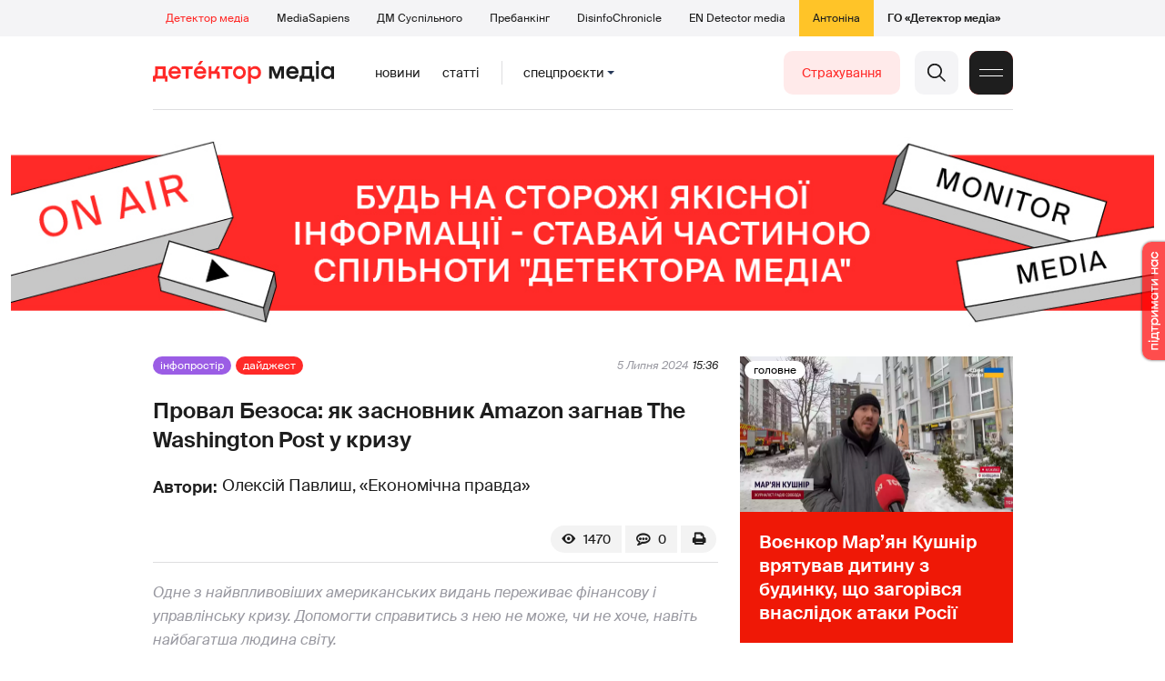

--- FILE ---
content_type: text/html; charset=utf-8
request_url: https://detector.media/infospace/article/229214/2024-07-05-proval-bezosa-yak-zasnovnyk-amazon-zagnav-the-washington-post-u-kryzu/
body_size: 25785
content:
<!DOCTYPE html>
<html lang="uk">
<head>
<meta http-equiv="Content-Type" content="text/html;charset=UTF-8" />

<base href="https://detector.media/">
<link type="image/x-icon" href="/content/2/image/favicon.ico" rel="shortcut icon" />

<link rel="canonical" href="https://detector.media/infospace/article/229214/2024-07-05-proval-bezosa-yak-zasnovnyk-amazon-zagnav-the-washington-post-u-kryzu/" />


<meta name="viewport" content="width=device-width, initial-scale=1, user-scalable=yes">
        
<title>Провал Безоса: як засновник Amazon загнав The Washington Post у кризу - Детектор медіа.</title>
            
<meta name="description" content="Одне з найвпливовіших американських видань переживає фінансову і управлінську кризу. Допомогти справитись з нею не може, чи не хоче, навіть найбагатша людина світу.">
            
<meta name="keywords" content="Джефф Безос,The Washington Post,Детектор медіа,СМ,ДМ">
<meta name="news_keywords" content="Джефф Безос,The Washington Post,Детектор медіа,СМ,ДМ" />

            
<meta name="robots" content="max-image-preview:large">
<meta name="image" content="https://detector.media/doc/images/news/archive/2021/229214/ArticleImage_229214.jpg?t=1720183445">
<link rel="image_src" href="https://detector.media/doc/images/news/archive/2021/229214/ArticleImage_229214.jpg?t=1720183445">

<meta name="Author" content="detector.media" />
            
<meta property="fb:app_id" content="1996377033719321"/>

<meta property="og:locale" content="uk_UA" />
<meta property="og:title" content="Провал Безоса: як засновник Amazon загнав The Washington Post у кризу"/>
<meta property="og:type" content="article"/>
<meta property="og:url" content="https://detector.media/infospace/article/229214/2024-07-05-proval-bezosa-yak-zasnovnyk-amazon-zagnav-the-washington-post-u-kryzu/"/>
<meta property="og:site_name" content="detector.media"/>
<meta property="og:description" content="Одне з найвпливовіших американських видань переживає фінансову і управлінську кризу. Допомогти справитись з нею не може, чи не хоче, навіть найбагатша людина світу."/>
<meta property="og:updated_time" content="2024-07-05T15:44:05+03:00" />
<meta property="og:image:width" content="1411"/>
<meta property="og:image:height" content="714"/>
<meta property="og:image" content="https://detector.media/doc/images/news/archive/2021/229214/ArticleImage_229214.jpg?t=1720183445" />
<meta property="og:image:alt" content="Провал Безоса: як засновник Amazon загнав The Washington Post у кризу"/>
<link rel="apple-touch-icon" href="/content/2/image/apple-touch-icon.png">

<meta property="article:section" content="Дайджест" />
<meta property="article:published_time" content="2024-07-05T15:36:00+03:00" />
<meta property="article:author" content="detector.media">
<meta property="article:tag" content="Джефф Безос,The Washington Post,Детектор медіа,СМ,ДМ" />
<meta property="article:modified_time" content="2024-07-05T15:44:05+03:00" />

<meta name="twitter:card" content="summary">
<meta name="twitter:creator" content="creator">
<meta name="twitter:site" content="@DetectorMedia">
<meta name="twitter:url" content="https://detector.media/infospace/article/229214/2024-07-05-proval-bezosa-yak-zasnovnyk-amazon-zagnav-the-washington-post-u-kryzu/" />
<meta name="twitter:description" content="Одне з найвпливовіших американських видань переживає фінансову і управлінську кризу. Допомогти справитись з нею не може, чи не хоче, навіть найбагатша людина світу." />
<meta name="twitter:title" content="Провал Безоса: як засновник Amazon загнав The Washington Post у кризу" />
<meta name="twitter:image" content="https://detector.media/doc/images/news/archive/2021/229214/ArticleImage_229214.jpg?t=1720183445" />
<meta name="twitter:image:src" content="https://detector.media/doc/images/news/archive/2021/229214/ArticleImage_229214.jpg?t=1720183445">




<script type="application/ld+json">
{
    "@context": "https://schema.org",
    "@type": "NewsArticle",
    "headline": "Провал Безоса: як засновник Amazon загнав The Washington Post у кризу",
    "name": "Провал Безоса: як засновник Amazon загнав The Washington Post у кризу",
    "url": "https://detector.media/infospace/article/229214/2024-07-05-proval-bezosa-yak-zasnovnyk-amazon-zagnav-the-washington-post-u-kryzu/",
    "datePublished": "2024-07-05T15:36:00+03:00",
    "dateModified": "2024-07-05T15:44:05+03:00",
    "description": "Одне з найвпливовіших американських видань переживає фінансову і управлінську кризу. Допомогти справитись з нею не може, чи не хоче, навіть найбагатша людина світу.",
    "mainEntityOfPage": {
        "@type":"WebPage",
        "@id":"https://detector.media/infospace/article/229214/2024-07-05-proval-bezosa-yak-zasnovnyk-amazon-zagnav-the-washington-post-u-kryzu/"
    },
    "author": {
    "@type": "Organization",
    "name": "detector.media"
    },
    "image": {
        "@type": "ImageObject",
        "url": "https://detector.media/doc/images/news/archive/2021/229214/ArticleImage_229214.jpg?t=1720183445",
        "width": 1411,
        "height": 714
    },
    "publisher": {
        "@type": "Organization",
        "name": "Детектор медіа",
        "logo": {
            "@type": "ImageObject",
            "url": "https://detector.media/content/2/image/logo_sq.jpg",
            "width": 1400,
            "height": 1400
        }
    }
    
}
</script><link rel="stylesheet" property="stylesheet" type="text/css" href="/content/2/css/style.css?v=285" >
<link rel="stylesheet" property="stylesheet" type="text/css" href="/content/2/css/style.9x.css?v=100" />
<link rel="stylesheet" property="stylesheet" type="text/css" href="/content/2/css/style.7x.css?v=100" />
<link rel="stylesheet" property="stylesheet" type="text/css" href="/content/2/css/style.3x.css?v=101" />

<link rel="stylesheet" property="stylesheet" type="text/css" href="/modules/md_scrollpage/md.scrollpage.css?v=6" />
<link rel="stylesheet" property="stylesheet" type="text/css" href="/modules/archive/class.archive.css?v=6" />
<link rel="stylesheet" property="stylesheet" type="text/css" href="/modules/md_vote/md.vote.css?v=6" />
<link rel="stylesheet" property="stylesheet" type="text/css" media="all" href="/modules/md_photobank/md.photobank.css?v=6"/>
<link rel="stylesheet" property="stylesheet" type="text/css" media="all" href="/modules/md_filebase/md.filebase.css?v=6"/>

<script src="/modules/md_photobank/md.photobank.js"></script>
<script src="/scripts/scripts.js?v=14"></script>


<link rel="stylesheet" property="stylesheet" type="text/css" href="/content/2/css/brendering.css?v=7" /><link type="application/rss+xml" title="Провал Безоса: як засновник Amazon загнав The Washington Post у кризу - Детектор медіа." href="https://detector.media/rss/" rel="alternate" />
<style>
.mdb_bs11 {
    display: block;
    position: fixed;
    right: -15px;
    top: 37%;
    padding: 0;
    margin: 0;
    width: auto;
    float: right;
    text-align: center;
    z-index: 2000;
}
.mdb_bs11 img,
.mdb_bs11 a{
    border: 0;
    display: block;
    margin: 0;
    padding: 0;
}
.mdb_bs11 img {
    box-shadow: 0px 0px 3px #000;
    text-decoration: none;
    border: 0;
    opacity: 0.7;
    padding: 0;
    margin: 0;
    border-radius: 10px 0px 0 10px;
    background: transparent;
    transition: all 0.1s ease 0s;
}
.mdb_bs11 img:hover,
.mdb_bs11 img:active{
    opacity: 1;
    transition: all 0.1s ease 0s;
}
</style></head><body id="body" class=" art_bmt_1"><div class="banner_brend"></div><div class="dm_brend"><div class="menu_4"><div class="sitemenu_title siteid_443 sitetype_S sitelimit_0 sitelevel_1 site_mset site_mset_443"><div class="sitemenu_link"><a href="/page/podsites/">Проєкти</a><div class="sitepodmenu_1"><div class="sitemenu_title siteid_444 sitetype_R sitelimit_0 sitelevel_0 site_mset site_mset_444"><div class="sitemenu_link"><a href="/">Детектор медіа</a></div></div><div class="sitemenu_title siteid_281 sitetype_R sitelimit_1 sitelevel_0 "><div class="sitemenu_link"><a href="https://ms.detector.media/">MediaSapiens</a></div></div><div class="sitemenu_title siteid_445 sitetype_R sitelimit_2 sitelevel_0 "><div class="sitemenu_link"><a href="https://stv.detector.media">ДМ Суспільного</a></div></div><div class="sitemenu_title siteid_484 sitetype_R sitelimit_3 sitelevel_0 "><div class="sitemenu_link"><a href="https://prebunkingwithgoogle.detector.media">Пребанкінг</a></div></div><div class="sitemenu_title siteid_473 sitetype_R sitelimit_4 sitelevel_0 "><div class="sitemenu_link"><a href="https://desinfo.detector.media/">DisinfoChronicle</a></div></div><div class="sitemenu_title siteid_478 sitetype_R sitelimit_5 sitelevel_0 "><div class="sitemenu_link"><a href="https://en.detector.media/">EN Detector media</a></div></div><div class="sitemenu_title siteid_483 sitetype_R sitelimit_6 sitelevel_0 "><div class="sitemenu_link"><a href="https://antonina.detector.media/">Антоніна</a></div></div><div class="sitemenu_title siteid_409 sitetype_R sitelimit_7 sitelevel_0 "><div class="sitemenu_link"><a href="https://go.detector.media">ГО «Детектор медіа»</a></div></div></div></div></div></div><div class="siteSubMenu" id="siteSubMenu"><div class="submenu_blk_2"><div class="siteHeadLogo"><a href="/"></a></div><div class="submenu_blk"><div class="submenu_title subid_452 subtype_E sublimit_0 sublevel_1 "><div class="submenu_link"><a href="https://detector.media/type/1/">Новини</a><div class="subpodmenu_1"></div></div></div><div class="submenu_title subid_453 subtype_E sublimit_1 sublevel_1 "><div class="submenu_link"><a href="https://detector.media/type/4/">Статті</a><div class="subpodmenu_1"></div></div></div><div class="submenu_title subid_454 subtype_E sublimit_2 sublevel_1 "><div class="submenu_link"><a href="/category/kritika/">Критика</a><div class="subpodmenu_1"></div></div></div><div class="submenu_title subid_455 subtype_E sublimit_3 sublevel_1 "><div class="submenu_link"><a href="/category/monitoring/">Моніторинг</a><div class="subpodmenu_1"></div></div></div><div class="submenu_title subid_456 subtype_E sublimit_4 sublevel_1 "><div class="submenu_link"><a href="/category/rinok/">Ринок</a><div class="subpodmenu_1"></div></div></div><div class="submenu_title subid_457 subtype_E sublimit_5 sublevel_1 "><div class="submenu_link"><a href="/category/podcasts/">Подкасти</a><div class="subpodmenu_1"></div></div></div><div class="submenu_title subid_458 subtype_E sublimit_6 sublevel_1 sub_mset sub_mset_458"><div class="submenu_link"><a href="/category/infospace/">Інфопростір</a><div class="subpodmenu_1"></div></div></div></div><div class="spcmenu_blkTitle">Cпецпроєкти<div class="spcmenuBtnOn" onclick="rplClass('body','top_search_hide','top_search_view');rplClass('body','menu_hide','menu_show');rplClass('body','spcm_show','spcm_hide');"></div><div class="spcmenuBtnOff" onclick="rplClass('body','spcm_hide','spcm_show');"></div></div><div class="clsBtnBlk"><div class="clsBtnOff" onclick="rplClass('body','top_search_hide','top_search_view');rplClass('body','spcm_hide','spcm_show');rplClass('body','menu_show','menu_hide');"></div><div class="clsBtnOn" onclick="rplClass('body','menu_hide','menu_show');"></div></div><div class="top_search_btn"><div class="top_search_h" onclick="rplClass('body','top_search_hide','top_search_view');"></div><div class="top_search_v" onclick="rplClass('body','spcm_hide','spcm_show');rplClass('body','menu_hide','menu_show');rplClass('body','top_search_view','top_search_hide');"></div></div><div class="btn_donate_r"><a href="https://docs.google.com/forms/d/e/1FAIpQLSeHNM6lsU8fnW0jD9Ns_BNToRx4dJbtwCwClXlWUs3FO7-OSQ/viewform" target="_blank">Страхування</a></div></div></div><div class="top_search" id="top_search"><div class="top_search_blk"><div class="submenu_blk_3"><form action="https://detector.media/search/" method="post"><div class="top_search_txt"><input type="text" name="search" value=" Пошук" onfocus="if(this.value==' Пошук')this.value='';" onblur="if(this.value=='')this.value=' Пошук';" aria-label="Search"></div><div class="top_search_btn"><input type="submit" value="f"></div></form><div class="top_search_sets"><a href="https://detector.media/search/" title="Розширений пошук">

        <svg width="20" height="20" viewBox="0 0 20 20" fill="none" xmlns="http://www.w3.org/2000/svg">
<path id="Vector" d="M0.702041 10.6982H9.64082C9.9551 11.992 11.1224 12.9553 12.5143 12.9553C13.9061 12.9553 15.0694 11.992 15.3878 10.6982H19.298C19.6857 10.6982 20 10.3839 20 9.99612C20 9.60836 19.6857 9.29816 19.298 9.29816H15.3878C15.0735 8.00428 13.9061 7.04102 12.5143 7.04102C11.1224 7.04102 9.95918 8.00428 9.64082 9.29816H0.702041C0.314286 9.29816 0 9.61244 0 9.99612C0.00408163 10.388 0.318367 10.6982 0.702041 10.6982ZM12.5143 8.4451C13.3714 8.4451 14.0694 9.14306 14.0694 10.0002C14.0694 10.8573 13.3714 11.5553 12.5143 11.5553C11.6571 11.5553 10.9551 10.8573 10.9551 10.0002C10.9551 9.14306 11.6531 8.4451 12.5143 8.4451Z"/>
<path id="Vector_2" d="M0.702041 17.4858H4.99184C5.30612 18.7796 6.47347 19.7429 7.86531 19.7429C9.25714 19.7429 10.4204 18.7796 10.7388 17.4858H19.298C19.6857 17.4858 20 17.1715 20 16.7878C20 16.4 19.6857 16.0858 19.298 16.0858H10.7388C10.4245 14.7919 9.25714 13.8286 7.86531 13.8286C6.47347 13.8286 5.3102 14.7919 4.99184 16.0858H0.702041C0.314286 16.0858 0 16.4 0 16.7878C0.00408163 17.1715 0.318367 17.4858 0.702041 17.4858ZM7.86531 15.2286C8.72245 15.2286 9.42041 15.9266 9.42041 16.7837C9.42041 17.6409 8.72245 18.3388 7.86531 18.3388C7.02041 18.3388 6.33061 17.6613 6.3102 16.8164C6.3102 16.8041 6.3102 16.7919 6.3102 16.7796C6.3102 16.7674 6.3102 16.7551 6.3102 16.7429C6.33061 15.9062 7.02041 15.2286 7.86531 15.2286Z"/>
<path id="Vector_3" d="M0.702041 3.91447H4.99184C5.30612 5.20834 6.47347 6.17161 7.86531 6.17161C9.25714 6.17161 10.4204 5.20834 10.7388 3.91447H19.298C19.6857 3.91447 20 3.60018 20 3.21243C20 2.82467 19.6857 2.51447 19.298 2.51447H10.7388C10.4245 1.22059 9.25714 0.257324 7.86531 0.257324C6.47347 0.257324 5.3102 1.22059 4.99184 2.51447H0.702041C0.314286 2.51447 0 2.82875 0 3.21243C0.00408163 3.60018 0.318367 3.91447 0.702041 3.91447ZM7.86531 1.65732C8.72245 1.65732 9.42041 2.35528 9.42041 3.21243C9.42041 4.06957 8.72245 4.76753 7.86531 4.76753C7.02041 4.76753 6.33061 4.08998 6.3102 3.24508C6.3102 3.23283 6.3102 3.22059 6.3102 3.20834C6.3102 3.1961 6.3102 3.18385 6.3102 3.17161C6.33061 2.33896 7.02041 1.65732 7.86531 1.65732Z"/>

</svg>

        </a></div></div></div></div><div class="spcmenu_blk"><div class="submenu_blk_3"><div class="spcmenu_listBlk"><div class="spcmenu_title spcmenu_limit_1  "><a href="/tag/31666/">Аналіз соціальних мереж</a></div><div class="spcmenu_title spcmenu_limit_2  "><a href="/tag/39162/">Моніторинг ютубу</a></div><div class="spcmenu_title spcmenu_limit_3  "><a href="/tag/1717/">моніторинг інформполітики</a></div><div class="spcmenu_title spcmenu_limit_4  "><a href="/tag/4815/">Детектор телерейтингів</a></div><div class="spcmenu_title spcmenu_limit_5 spcmenu_end "><a href="/tag/2348/">дослідження ДМ</a></div></div></div><div class="submenu_blk_3"><div class="spcmenu2_listBlk"><div class="spcmenu2_title spcmenu2_limit_1  "><a href="/tag/39052/">Війна сенсів</a></div><div class="spcmenu2_title spcmenu2_limit_2  "><a href="/tag/432/">саморегулювання ЗМІ</a></div><div class="spcmenu2_title spcmenu2_limit_3  "><a href="/tag/30796/">Партнерські проєкти</a></div><div class="spcmenu2_title spcmenu2_limit_4  "><a href="/tag/38303/">Історії релокованих медіа</a></div><div class="spcmenu2_title spcmenu2_limit_5  "><a href="/tag/30694/">Медіатренди від професіоналів</a></div><div class="spcmenu2_title spcmenu2_limit_6  "><a href="/tag/29364/">Ньюспалм</a></div><div class="spcmenu2_title spcmenu2_limit_7  "><a href="/tag/30052/">Медіачек</a></div><div class="spcmenu2_title spcmenu2_limit_8  "><a href="/tag/2322/">Детектор маніпуляцій</a></div><div class="spcmenu2_title spcmenu2_limit_9  "><a href="/tag/29365/">Спойлер</a></div><div class="spcmenu2_title spcmenu2_limit_10  "><a href="/tag/1923/">моніторинг розслідувань</a></div><div class="spcmenu2_title spcmenu2_limit_11  "><a href="/tag/36052/">Щоденник Docudays UA</a></div><div class="spcmenu2_title spcmenu2_limit_12  "><a href="/tag/30650/">Правда і вимисел про коронавірус</a></div><div class="spcmenu2_title spcmenu2_limit_13  "><a href="/tag/32908/">Післявоєнна реконструкція</a></div><div class="spcmenu2_title spcmenu2_limit_14  "><a href="/tag/32380/">Журналісти, які стали військовими</a></div><div class="spcmenu2_title spcmenu2_limit_15  "><a href="/tag/32382/">Історія ГО Детектор медіа</a></div><div class="spcmenu2_title spcmenu2_limit_16  "><a href="/tag/30558/">Медіакритика з Ярославом Зубченком</a></div><div class="spcmenu2_title spcmenu2_limit_17  "><a href="/tag/31890/">Дошка ганьби</a></div><div class="spcmenu2_title spcmenu2_limit_18  "><a href="/tag/30660/">Коронавірус: моніторинг медіа</a></div><div class="spcmenu2_title spcmenu2_limit_19  "><a href="/tag/31699/">Антипремія ДМ</a></div><div class="spcmenu2_title spcmenu2_limit_20 spcmenu2_end "><a href="/tag/30699/">Журналістика незалежної України. Із перших уст</a></div><div class="global_blklink"><a href="/module/specprojects/">всі спецроєкти</a></div></div></div></div><div class="siteTopMenu" id="siteTopMenu"><div class="topmenu_blk"></div></div><div class="up_menu_blk"><div class="btn_donate_r"><a href="https://donate.detector.media" target="_blank">Пiдтримати нас</a></div><div class="btn_donate_r"><a href="https://docs.google.com/forms/d/e/1FAIpQLSeHNM6lsU8fnW0jD9Ns_BNToRx4dJbtwCwClXlWUs3FO7-OSQ/viewform" target="_blank">Страхування журналістів</a></div><div class="lining"><div class="up_menu_3 up_menu"><div class="up_menu_ttl">Проєкти ГО «Детектор медіа»</div><div class="sitemenu_title siteid_443 sitetype_S sitelimit_0 sitelevel_1 site_mset site_mset_443"><div class="sitemenu_link"><a href="/page/podsites/">Проєкти</a><div class="sitepodmenu_1"><div class="sitemenu_title siteid_444 sitetype_R sitelimit_0 sitelevel_0 site_mset site_mset_444"><div class="sitemenu_link"><a href="/">Детектор медіа</a></div></div><div class="sitemenu_title siteid_281 sitetype_R sitelimit_1 sitelevel_0 "><div class="sitemenu_link"><a href="https://ms.detector.media/">MediaSapiens</a></div></div><div class="sitemenu_title siteid_445 sitetype_R sitelimit_2 sitelevel_0 "><div class="sitemenu_link"><a href="https://stv.detector.media">ДМ Суспільного</a></div></div><div class="sitemenu_title siteid_446 sitetype_R sitelimit_3 sitelevel_0 "><div class="sitemenu_link"><a href="https://zz.detector.media">ЗМІ для змін</a></div></div><div class="sitemenu_title siteid_484 sitetype_R sitelimit_4 sitelevel_0 "><div class="sitemenu_link"><a href="https://prebunkingwithgoogle.detector.media">Пребанкінг</a></div></div><div class="sitemenu_title siteid_350 sitetype_E sitelimit_5 sitelevel_0 "><div class="sitemenu_link"><a href="http://mediadriver.online">Медіадрайвер</a></div></div><div class="sitemenu_title siteid_295 sitetype_S sitelimit_6 sitelevel_0 "><div class="sitemenu_link"><a href="/page/newsboard/">NewsBoard</a></div></div><div class="sitemenu_title siteid_473 sitetype_R sitelimit_7 sitelevel_0 "><div class="sitemenu_link"><a href="https://desinfo.detector.media/">DisinfoChronicle</a></div></div><div class="sitemenu_title siteid_279 sitetype_R sitelimit_8 sitelevel_0 "><div class="sitemenu_link"><a href="https://video.detector.media">Відеотека</a></div></div><div class="sitemenu_title siteid_297 sitetype_E sitelimit_9 sitelevel_0 "><div class="sitemenu_link"><a href="https://vybory.detector.media">Вибори та ЗМІ</a></div></div><div class="sitemenu_title siteid_478 sitetype_R sitelimit_10 sitelevel_0 "><div class="sitemenu_link"><a href="https://en.detector.media/">EN Detector media</a></div></div><div class="sitemenu_title siteid_483 sitetype_R sitelimit_11 sitelevel_0 "><div class="sitemenu_link"><a href="https://antonina.detector.media/">Антоніна</a></div></div><div class="sitemenu_title siteid_409 sitetype_R sitelimit_12 sitelevel_0 "><div class="sitemenu_link"><a href="https://go.detector.media">ГО «Детектор медіа»</a></div></div><div class="sitemenu_title siteid_485 sitetype_R sitelimit_13 sitelevel_0 "><div class="sitemenu_link"><a href="/tag/29364/">Ньюспалм</a></div></div><div class="sitemenu_title siteid_486 sitetype_R sitelimit_14 sitelevel_0 "><div class="sitemenu_link"><a href="/category/mediumy/">Медіуми</a></div></div></div></div></div></div><div class="up_menu_2 up_menu"><div class="submenu_title subid_447 subtype_S sublimit_0 sublevel_1 sub_mset sub_mset_447"><div class="submenu_link"><a href="/page/menutypes/">Типи матеріалів</a><div class="subpodmenu_1"><div class="submenu_title subid_305 subtype_R sublimit_0 sublevel_0 "><div class="submenu_link"><a href="/type/1/">Новини</a></div></div><div class="submenu_title subid_306 subtype_R sublimit_1 sublevel_0 "><div class="submenu_link"><a href="/type/4/">Статті</a></div></div><div class="submenu_title subid_307 subtype_R sublimit_2 sublevel_0 "><div class="submenu_link"><a href="/type/5/">Інтерв'ю</a></div></div><div class="submenu_title subid_309 subtype_R sublimit_3 sublevel_0 "><div class="submenu_link"><a href="/type/7/">Опитування</a></div></div><div class="submenu_title subid_308 subtype_R sublimit_4 sublevel_0 "><div class="submenu_link"><a href="/type/2/">Анонси</a></div></div><div class="submenu_title subid_317 subtype_R sublimit_5 sublevel_0 "><div class="submenu_link"><a href="/type/11/">Мультимедіа</a></div></div><div class="submenu_title subid_465 subtype_R sublimit_6 sublevel_0 "><div class="submenu_link"><a href="/type/16/">Блоги</a></div></div><div class="submenu_title subid_323 subtype_R sublimit_7 sublevel_0 "><div class="submenu_link"><a href="/type/12/">Column</a></div></div><div class="submenu_title subid_468 subtype_R sublimit_8 sublevel_0 "><div class="submenu_link"><a href="/type/13/">Документи</a></div></div><div class="submenu_title subid_71 subtype_R sublimit_9 sublevel_0 sub_mset sub_mset_71"><div class="submenu_link"><a href="/type/14/">Дайджест</a></div></div></div></div></div><div class="submenu_title subid_448 subtype_A sublimit_1 sublevel_1 sub_mset sub_mset_448"><div class="submenu_link"><a href="/category/rubryky/">Рубрики</a><div class="subpodmenu_1"><div class="submenu_title subid_9 subtype_A sublimit_0 sublevel_0 "><div class="submenu_link"><a href="/category/kritika/">Критика</a></div></div><div class="submenu_title subid_8 subtype_A sublimit_1 sublevel_0 "><div class="submenu_link"><a href="/category/monitoring/">Моніторинг</a></div></div><div class="submenu_title subid_300 subtype_A sublimit_2 sublevel_0 "><div class="submenu_link"><a href="/category/rinok/">Ринок</a></div></div><div class="submenu_title subid_320 subtype_A sublimit_3 sublevel_0 sub_mset sub_mset_320"><div class="submenu_link"><a href="/category/infospace/">Інфопростір</a></div></div><div class="submenu_title subid_319 subtype_A sublimit_4 sublevel_0 "><div class="submenu_link"><a href="/category/community/">Медіаспільнота</a></div></div><div class="submenu_title subid_318 subtype_A sublimit_5 sublevel_0 "><div class="submenu_link"><a href="/category/production/">Виробництво</a></div></div><div class="submenu_title subid_479 subtype_A sublimit_6 sublevel_0 "><div class="submenu_link"><a href="/category/podcasts/">Подкасти</a></div></div><div class="submenu_title subid_405 subtype_A sublimit_7 sublevel_0 "><div class="submenu_link"><a href="/category/khronika-dezinformatsii/">Хроніка російської пропаганди</a></div></div><div class="submenu_title subid_488 subtype_A sublimit_8 sublevel_0 "><div class="submenu_link"><a href="/category/tendery/">Тендери</a></div></div><div class="submenu_title subid_489 subtype_A sublimit_9 sublevel_0 "><div class="submenu_link"><a href="/category/mozhlyvosti-dlya-media/">Можливості для медіа</a></div></div><div class="submenu_title subid_321 subtype_A sublimit_10 sublevel_0 "><div class="submenu_link"><a href="/category/medialife/">Антоніна</a></div></div><div class="submenu_title subid_464 subtype_R sublimit_11 sublevel_0 "><div class="submenu_link"><a href="/tag/2348/">Дослідження ДМ</a></div></div><div class="submenu_title subid_476 subtype_A sublimit_12 sublevel_0 "><div class="submenu_link"><a href="/category/lysty-do-spilnoty-dm/">Листи до читачів ДМ</a></div></div><div class="submenu_title subid_490 subtype_R sublimit_13 sublevel_0 "><div class="submenu_link"><a href="/tag/39388/">Центр досліджень</a></div></div></div></div></div><div class="submenu_title subid_449 subtype_A sublimit_2 sublevel_1 "><div class="submenu_link"><a href="/category/menumore/">Більше</a><div class="subpodmenu_1"><div class="submenu_title subid_442 subtype_A sublimit_0 sublevel_0 "><div class="submenu_link"><a href="/category/jobs/">Вакансіі</a></div></div><div class="submenu_title subid_311 subtype_R sublimit_1 sublevel_0 "><div class="submenu_link"><a href="/authors/all/">Автори</a></div></div><div class="submenu_title subid_189 subtype_R sublimit_2 sublevel_0 "><div class="submenu_link"><a href="/tag/all/">Теги</a></div></div><div class="submenu_title subid_75 subtype_R sublimit_3 sublevel_0 "><div class="submenu_link"><a href="/archive/">Архiв</a></div></div><div class="submenu_title subid_137 subtype_E sublimit_4 sublevel_0 "><div class="submenu_link"><a href="https://chat.detector.media">Чат</a></div></div></div></div></div><div class="submenu_title subid_450 subtype_S sublimit_3 sublevel_1 "><div class="submenu_link"><a href="/page/menuabout/">Про нас</a><div class="subpodmenu_1"><div class="submenu_title subid_466 subtype_R sublimit_0 sublevel_0 "><div class="submenu_link"><a href="/page/podsites/">Дочірні проєкти</a></div></div><div class="submenu_title subid_346 subtype_R sublimit_1 sublevel_0 "><div class="submenu_link"><a href="https://go.detector.media/books/">Книги ДМ</a></div></div><div class="submenu_title subid_192 subtype_S sublimit_2 sublevel_0 "><div class="submenu_link"><a href="/page/advertprice/">Реклама</a></div></div><div class="submenu_title subid_73 subtype_S sublimit_3 sublevel_0 "><div class="submenu_link"><a href="/page/contacts/">Контакти</a></div></div><div class="submenu_title subid_469 subtype_E sublimit_4 sublevel_0 "><div class="submenu_link"><a href="https://donate.detector.media">Підтримати нас</a></div></div><div class="submenu_title subid_472 subtype_E sublimit_5 sublevel_0 "><div class="submenu_link"><a href="https://spilnota.detector.media">Спільнота ДМ</a></div></div></div></div></div><div class="submenu_title subid_451 subtype_S sublimit_4 sublevel_1 "><div class="submenu_link"><a href="/page/menuhelp/">Допомога</a><div class="subpodmenu_1"><div class="submenu_title subid_467 subtype_R sublimit_0 sublevel_0 "><div class="submenu_link"><a href="/module/feedback/">Написати нам</a></div></div></div></div></div></div><div class="up_menu_5 up_menu"><div class="up_menu_ttl">Спецпроєкти</div><div class="spcmenu_title spcmenu_limit_1  "><a href="/tag/31666/">Аналіз соціальних мереж</a></div><div class="spcmenu_title spcmenu_limit_2  "><a href="/tag/39162/">Моніторинг ютубу</a></div><div class="spcmenu_title spcmenu_limit_3  "><a href="/tag/1717/">моніторинг інформполітики</a></div><div class="spcmenu_title spcmenu_limit_4  "><a href="/tag/4815/">Детектор телерейтингів</a></div><div class="spcmenu_title spcmenu_limit_5 spcmenu_end "><a href="/tag/2348/">дослідження ДМ</a></div><div class="up_menu_link"><div class="global_blklink"><a href="/module/specprojects/">всі спецроєкти</a></div></div></div><div class="submenu_blk_3"><div class="infoSite"><div class="msb_form mch_black"><form action="https://media.us10.list-manage.com/subscribe?u=79b2b113adbd9409ad12bc8c2&id=21c0ea3a8e" method="post" name="mc-embedded-subscribe-form" class="mc-embedded-subscribe-form validate" target="_blank" novalidate="">
            <div class="mc_embed_signup_scroll">
            <div class="mch_txt"><input type="email" value="" name="EMAIL" class="mailchimp-text email" placeholder="Введіть ваш email" required=""></div>
            <div class="main_chimp msb_btn"><input class="mailchimp-button" type="submit" value="Підписатися" name="subscribe"></div>
            </div>
        </form></div><div class="sc_links"><a href="/rss/" class="rss_ico_dm ico_sc_btn">e</a><a href="https://t.me/detector_media" class="tm_ico_dm ico_sc_btn">y</a><a href="https://www.facebook.com/DetectorMedia/" class="fb_ico_dm ico_sc_btn">a</a><a href="https://twitter.com/DetectorMedia" class="tw_ico_dm ico_sc_btn">p</a><a href="https://www.instagram.com/detectormedia/" class="in_ico_dm ico_sc_btn">A</a></div></div></div></div></div><div class="content"><div class="content_in"><!--container--><div class="container"><div class="md_banner_zone mdb_t4 mdb_bs1 mdb_zs5"><style>
.mdb_bs1 .md_banner_link .md_banner_img {
    width: 1256px;
}
</style><a class="md_banner_link" href="/bclick.php?/1/" ><img class="md_banner_img" src="/php_uploads/modules/md_banner/2/1.jpg?t=1738264278" alt="" /></a></div><script src="/scripts/correction.js"></script><div class="art_tree show_3x"><div class="artCatBlk"><div class="catHome"><a href="/"></a></div><div class="catName">/</div><div class="catName"><a href="https://detector.media/category/infospace/">Інфопростір</a></div><div class="catName">/</div><div class="catName"><a href="https://detector.media/type/14/">Дайджест</a></div></div></div><div class="specpblk long_set_0 "><div class="specimg"><img src="/doc/images/news/archive/2021/229214/i75_ArticleImage_229214.webp" alt="Провал Безоса: як засновник Amazon загнав The Washington Post у кризу"/></div><div class="specinfo"><div class="art_sets_blk"><div class="art_set_cat"><a href="https://detector.media/category/infospace/">Інфопростір</a></div><div class="art_set_type"><a href="https://detector.media/type/14/">Дайджест</a></div></div><div class="artTitleBlk"><h1>Провал Безоса: як засновник Amazon загнав The Washington Post у кризу</h1></div><div class="artDateBlk"><div class="artDate">5 Липня 2024</div></div><div class="art_cnt_blks"><div class="artPrintBLK"><a href="https://detector.media/print/229214/" target="_blank" rel="nofollow" alt="print"></a></div><div class="art_cnt_blk"><div onclick="scroll_to_show('artCommentBLK');"><div class="art_cnt_com">0</div></div></div><div class="artCountsBLK"><div class="artCounts">1470</div></div></div></div></div><div class="lining"><div class="article_page art_mtype_1 art_type_14 art_long_0  art_cat_320 art_cat_448 art_cat_2 art_cat_1   arttag_36453 arttag_2203" id="elem"><div class="right_dblLine"><div class="centerLine"><div class="artBlock" id="artBlock"><div class="art_sets_blk"><div class="art_set_cat"><a href="https://detector.media/category/infospace/">Інфопростір</a></div><div class="art_set_type"><a href="https://detector.media/type/14/">Дайджест</a></div><div class="artDateBlk"><div class="artDate">5 Липня 2024</div><div class="artTime">15:36</div></div></div><div class="artTitleBlk"><h1>Провал Безоса: як засновник Amazon загнав The Washington Post у кризу</h1></div><div class="artAuthors"><div class="artAuthor artAlimit_dop"><div class="artInfoBlk"><div class="artAuthorBlk"><div class="artAuthorInfo artAuthorInfo-source">Олексій Павлиш, «Економічна правда»</div></div></div></div></div><div class="art_cnt_blks"><div class="artPrintBLK"><a href="https://detector.media/print/229214/" target="_blank" rel="nofollow" alt="print"></a></div><div class="art_cnt_blk"><div onclick="scroll_to_show('artCommentBLK');"><div class="art_cnt_com">0</div></div></div><div class="artCountsBLK"><div class="artCounts">1470</div></div></div><div class="artContentBlk" id="artelem">
<script>
artelem.onclick = function(event) {
    if(event.target != "[object HTMLImageElement]"){

    //} else if(event.target.id == "art_full_alls"){
    } else if(event.target.id && event.target.id != "art_full_ind"){
        //alert ("ай-яай-яай");
    } else if(event.target=="[object HTMLImageElement]"){

        if(event.target.id != "art_full_ind"){
            document.getElementById("art_full_alls").src = event.target.src;
        } else {
            document.getElementById("art_full_alls").src = "/doc/images/news/archive/2021/229214/ArticleImage_229214.webp";
        }
        show("artImgBlkFull");
    }
}
</script><div class="artSocSticky"><div class="artSocBLK"><a class="soc_fb" rel="nofollow" target="_blank" href="https://www.facebook.com/sharer.php?u=https%3A%2F%2Fdetector.media%2Finfospace%2Farticle%2F229214%2F2024-07-05-proval-bezosa-yak-zasnovnyk-amazon-zagnav-the-washington-post-u-kryzu%2F" title="Facebook"><img src="https://detector.media/modules/social/socialmg/top/facebook.png" alt="" /></a><a class="soc_tw" rel="nofollow" target="_blank" href="https://twitter.com/intent/tweet?url=https%3A%2F%2Fdetector.media%2Finfospace%2Farticle%2F229214%2F2024-07-05-proval-bezosa-yak-zasnovnyk-amazon-zagnav-the-washington-post-u-kryzu%2F&text=%D0%9F%D1%80%D0%BE%D0%B2%D0%B0%D0%BB%20%D0%91%D0%B5%D0%B7%D0%BE%D1%81%D0%B0%3A%20%D1%8F%D0%BA%20%D0%B7%D0%B0%D1%81%D0%BD%D0%BE%D0%B2%D0%BD%D0%B8%D0%BA%20Amazon%20%D0%B7%D0%B0%D0%B3%D0%BD%D0%B0%D0%B2%20The%20Washington%20Post%20%D1%83%20%D0%BA%D1%80%D0%B8%D0%B7%D1%83" title="Twitter"><img src="https://detector.media/modules/social/socialmg/top/twitter.png" alt="" /></a><div class="soc_link" onclick="navigator.clipboard.writeText('https://detector.media/infospace/article/229214/2024-07-05-proval-bezosa-yak-zasnovnyk-amazon-zagnav-the-washington-post-u-kryzu/');" title="Copy link"></div></div></div><div class="artLeadBlk">Одне з найвпливовіших американських видань переживає фінансову і управлінську кризу. Допомогти справитись з нею не може, чи не хоче, навіть найбагатша людина світу.</div><div class="artSocBLK" id="artSocBLK"><a class="soc_fb" rel="nofollow" target="_blank" href="https://www.facebook.com/sharer.php?u=https%3A%2F%2Fdetector.media%2Finfospace%2Farticle%2F229214%2F2024-07-05-proval-bezosa-yak-zasnovnyk-amazon-zagnav-the-washington-post-u-kryzu%2F" title="Facebook"><img src="https://detector.media/modules/social/socialmg/top/facebook.png" alt="" /></a><a class="soc_tw" rel="nofollow" target="_blank" href="https://twitter.com/intent/tweet?url=https%3A%2F%2Fdetector.media%2Finfospace%2Farticle%2F229214%2F2024-07-05-proval-bezosa-yak-zasnovnyk-amazon-zagnav-the-washington-post-u-kryzu%2F&text=%D0%9F%D1%80%D0%BE%D0%B2%D0%B0%D0%BB%20%D0%91%D0%B5%D0%B7%D0%BE%D1%81%D0%B0%3A%20%D1%8F%D0%BA%20%D0%B7%D0%B0%D1%81%D0%BD%D0%BE%D0%B2%D0%BD%D0%B8%D0%BA%20Amazon%20%D0%B7%D0%B0%D0%B3%D0%BD%D0%B0%D0%B2%20The%20Washington%20Post%20%D1%83%20%D0%BA%D1%80%D0%B8%D0%B7%D1%83" title="Twitter"><img src="https://detector.media/modules/social/socialmg/top/twitter.png" alt="" /></a><div class="soc_link" onclick="navigator.clipboard.writeText('https://detector.media/infospace/article/229214/2024-07-05-proval-bezosa-yak-zasnovnyk-amazon-zagnav-the-washington-post-u-kryzu/');" title="Copy link"></div></div><div class="artSocLine"><div class="artImgBlkFull" id="artImgBlkFull" onclick="hide('artImgBlkFull');"><img src="/doc/images/news/archive/2021/229214/ArticleImage_229214.webp" alt="Провал Безоса: як засновник Amazon загнав The Washington Post у кризу" id="art_full_alls"/></div><div class="artImgBlk"><img src="/doc/images/news/archive/2021/229214/i75_ArticleImage_229214.webp" title="Провал Безоса: як засновник Amazon загнав The Washington Post у кризу" alt="Провал Безоса: як засновник Amazon загнав The Washington Post у кризу" id="art_full_ind"/></div></div><p style="text-align: justify;"><em><strong>Оригінал публікації на сайті «Економічної правди» за <a href="https://www.epravda.com.ua/publications/2024/07/5/716235/" target="_blank" rel="noopener">посиланням</a></strong></em></p>
<p style="text-align: justify;">The Washington Post (WP) вважається одним із найавторитетніших видань США. Воно значно наростило аудиторію, публікуючи ексклюзивні критичні матеріали про президентський термін Дональда Трампа. З 24 лютого 2022 року газета <a href="https://www.washingtonpost.com/world/2024/06/19/ukraine-corruption-us-accountability-war/" target="_blank" rel="noopener">висвітлює</a> і велику війну в Україні, <a href="https://www.washingtonpost.com/pr/2022/05/11/ukrainian-isabelle-khurshudyan-max-bearak-lead-new-washington-post-bureau-kyiv/" target="_blank" rel="noopener">створивши</a> бюро у Києві.</p>
<p style="text-align: justify;">WP, якою з 2013 року володіє засновник Amazon Джефф Безос, останніми роками переживає не найкращі часи. Збитки у 100 млн дол за 2023 рік, скорочення, внутрішні чвари, падіння аудиторії на 50% та відстороненість власника – лише частина проблем.</p>
<p style="text-align: justify;">Чому The Washington Post потрапила у кризу? Як прихід нового керівника створив ще більше проблем? І чому частку вини за це покладають на Безоса?</p>
<p style="text-align: justify;"><strong>Придбання WP Безосом і підйом під час правління Трампа</strong></p>
<p style="text-align: justify;">У жовтні 2013 року Джефф Безос здивував багатьох, <a href="https://www.fastcompany.com/3015350/the-real-reason-jeff-bezos-bought-the-washington-post" target="_blank" rel="noopener">витративши</a> 250 млн дол на купівлю The Washington Post. WP, заснована у 1877 році, – важлива газета в політичній історії США. Саме матеріал її репортерів Боба Вудварда і Карла Бернстайна спричинив <a href="https://suspilne.media/51791-votergejt-pat-faktiv-pro-skandal-akij-prizviv-do-impicmentu-prezidenta-ssa/" target="_blank" rel="noopener">Вотергейтський скандал</a>, що призвів до імпічменту президента-республіканця Річарда Ніксона у 1974 році.</p>
<p style="text-align: justify;">У перші роки свого існування газета змінила кількох власників і зазнала фінансових втрат. Фінансист Юджин Мейєр врятував її від банкрутства у 1933 році, відродивши її репутацію. Згодом видання перейшло до його доньки й зятя Кетріни і Філа Гремів.</p>
<p style="text-align: justify;">Родина Гремів була змушена продати WP Безосу через незадовільний фінансовий стан друкованих ЗМІ Washington Post Co. Якщо у 2002 році вони приносили компанії понад 100 млн дол прибутку, то через 10 років компанія отримала 54 млн дол операційного збитку, а виручка за цей час скоротилася на третину.</p>
<div style="text-align: justify;"><img alt=" " src="https://eimg.pravda.com/images/doc/0/7/07524e5-wp-1.jpg" style="border-width: 0px; border-image-width: initial; outline-width: 0px; width: 1280px; height: auto;" />
<div style="text-align: center;"><em>Безос придбав кризову WP за чверть мільярда доларів</em></div>
<div style="text-align: center;"><em>WP</em></div>
</div>
<p style="text-align: justify;">Після закриття угоди мільярдер відкрив "еру розширення" видання. Менеджери позиціонували газету як національного та глобального постачальника новин. Під керівництвом Фреда Райана, якого привів Безос, штат редакції зріс до понад тисячі співробітників. Газета розширила свої технологічні та журналістські команди, а також створила нові відділи для висвітлення питань клімату та здоров'я.</p>
<p style="text-align: justify;">У вересні 2015 року, після того, як Трамп переміг на перших праймеріз республіканців, місячна відвідуваність сайту WP сягнула 60 мільйонів унікальних користувачів, а до вересня 2016 року – понад 80 мільйонів. Наприкінці 2016-го Райан оголосив, що видання "завершить рік як прибуткова і зростаюча компанія".</p>
<p style="text-align: justify;">The Post процвітав, нав'язуючи боротьбу своєму головному конкуренту The New York Times (NYT). Якщо у 2016 році у WP було 1 млн підписників, то у 2020-му – <a href="https://www.axios.com/2020/11/24/washington-post-new-york-times-subscriptions?fbclid=IwZXh0bgNhZW0CMTAAAR0v6Vmk9RM_XotTEMOVWum4yhB2HlLkJR-ib1pECJgYyC9MhwakO4D5G1s_aem_Qm41EAhkgDFmGwB5IMEzUg" target="_blank" rel="noopener">втричі більше</a>: майже 3 млн. Утричі збільшила за цей період кількість підписників і NYT – <a href="https://www.axios.com/2020/11/24/washington-post-new-york-times-subscriptions?fbclid=IwZXh0bgNhZW0CMTAAAR0v6Vmk9RM_XotTEMOVWum4yhB2HlLkJR-ib1pECJgYyC9MhwakO4D5G1s_aem_Qm41EAhkgDFmGwB5IMEzUg" target="_blank" rel="noopener">до 6,1 млн</a>.</p>
<p style="text-align: justify;">Трамп був не єдиним драйвером зростання Post, але політика була головною темою, і газета скористалася цим, взявши офіційне гасло "Демократія вмирає в темряві" (Democracy Dies in Darkness).</p>
<p style="text-align: justify;">"Тоді здавалося, що Post може робити все, що завгодно", – <a href="https://www.theatlantic.com/ideas/archive/2024/06/washington-post-jeff-bezos-william-lewis/678799/" target="_blank" rel="noopener">згадував</a> один із репортерів. У 2016 році кількість унікальних відвідувачів WP перевищила 100 мільйонів на місяць. Трафік залишався високим до 2020 року, коли пандемія коронавірусу підвищила інтерес до новин про здоров'я і науку.</p>
<p style="text-align: justify;">І поки NYT використовувала цей період для побудови ефективної бізнес-структури, яка б дозволила їй процвітати після завершення "трампівського буму", Post робила для цього недостатньо.</p>
<blockquote>
<p>"У роки правління Трампа, на перший погляд, не було жодних проблем. Але проблема була. Наше зростання базувалося на політиці в історично складний політичний період. Коли ситуація нормалізувалася, у нас все раптово почало падати", – <a href="https://www.theatlantic.com/ideas/archive/2024/06/washington-post-jeff-bezos-william-lewis/678799/" target="_blank" rel="noopener">розповів</a> один із редакторів WP.</p>
</blockquote>
<p style="text-align: justify;">За даними Wall Street Journal, до кінця 2022 року Post мала 2,5 мільйона підписників у порівнянні з 3 мільйонами на початку 2021-го. Кількість підписників NYT за цей же час зросла до понад 10 мільйонів.</p>
<p style="text-align: justify;"><strong>Початок кризи і сигнал SOS власнику</strong></p>
<p style="text-align: justify;">Після різкого збільшення кількості підписників за часів президентства Трампа і пандемії, з 2021 року у компанії почався спад. Трафік та рівень передплат стрімко знижувались, падали і доходи від реклами, тому довелось скорочувати окремі підрозділи, аби зменшити витрати. Вперше з 2013 року видання опинилось на шляху збитковості.</p>
<p style="text-align: justify;">На зниження популярності наклались і млявий рекламний ринок на тлі високої інфляції, розвитку соцмереж і зменшення довіри до новин, а також – "бум" штучного інтелекту, який загрожує перевернути спосіб пошуку і споживання інформації.</p>
<blockquote>
<p>Журналістам не розповідали усіх деталей фінансової ситуації WP, але вони <a href="https://www.theatlantic.com/ideas/archive/2024/06/washington-post-jeff-bezos-william-lewis/678799/" target="_blank" rel="noopener">відчували</a> наближення краху. Редактори та провідні автори-лауреати Пулітцерівської премії звільнялись, підписку продавали зі значними знижками, а проблеми з організаційною структурою не вирішувались.</p>
</blockquote>
<p style="text-align: justify;">Редакція майже одностайно <a href="https://www.theatlantic.com/ideas/archive/2024/06/washington-post-jeff-bezos-william-lewis/678799/" target="_blank" rel="noopener">звинуватила</a> у проблемах тодішнього видавця і CEO Фреда Райана – проти якого виступила і головна редакторка Саллі Базбі, назвавши його "некомпетентним".</p>
<p style="text-align: justify;">Після того, як наприкінці 2022 року Райан шокував компанію, <a href="https://www.nytimes.com/2022/12/14/business/media/washington-post-wapo-layoffs.html" target="_blank" rel="noopener">анонсувавши</a> скорочення, кілька зірок видання – Саллі Квін, Боб Вудфорд та попередник Базбі Марті Барон – надіслати "сигнал SOS" власнику Post Джеффу Безосу.</p>
<p style="text-align: justify;">І це спрацювало: у січні 2023 року Безос відвідав штаб-квартиру видання, а вже влітку Райан пішов у відставку. Журналісти відчули полегшення: вони <a href="https://www.theatlantic.com/ideas/archive/2024/06/washington-post-jeff-bezos-william-lewis/678799/" target="_blank" rel="noopener">вважали</a>, що власник газети мав би викинути Райана за борт багато років тому.</p>
<p style="text-align: justify;">Мільярдер довірив роль тимчасового CEO своїй давній соратниці по Amazon Петті Стоунсайфер, доручивши їй знайти нового керівника. Вона <a href="https://www.washingtonpost.com/style/media/2023/10/11/washington-post-buyouts-metro-cuts/" target="_blank" rel="noopener">визнала</a>, що прогнози WP щодо доходів не справдились, шокувавши всіх заявою про <a href="https://www.epravda.com.ua/news/2023/11/5/706249/">100 млн дол збитків</a>. Тоді ж вона анонсувала скорочення до 10% штату через так званий викупний пакет, який містив пільги та виплати протягом певного періоду часу.</p>
<p style="text-align: justify;"><strong>Новий CEO і бунт в редакції</strong></p>
<p style="text-align: justify;">Проте з відходом Райана проблеми Post не закінчились. Навпаки, новий етап кризи є навіть серйознішим. Британського медіаменеджера Вільяма Льюїса, який у січні 2024-го <a href="https://www.washingtonpost.com/style/media/2023/11/04/william-lewis-publisher-ceo-washington-post/" target="_blank" rel="noopener">став</a> новим CEO і видавцем, звинувачують у корупції та "кумівстві".</p>
<p style="text-align: justify;">Льюїс раніше був редактором The Daily Telegraph, головним виконавчим директором Dow Jones і видавцем The Wall Street Journal (останні дві входять до медіаконцерну News Corporation Руперта Мердока). Його вважають "занадто заплямованим" для ролі видавця WP через його минуле.</p>
<blockquote>
<p>Так, журналісти WP <a href="https://www.washingtonpost.com/investigations/2024/06/16/washington-post-editor-robert-winnett/" target="_blank" rel="noopener">опублікували</a> розслідування про свого нового керівника та призначеного ним редактора Роберта Віннетта, в якому звинуватили їх у підкупі джерел у Британії для здобуття ексклюзивів, що вважається неприпустимим у США. Крім цього, їх звинувачують у незаконному добуванні інформації за допомогою зламу паролів банківських рахунків бізнесменів.</p>
</blockquote>
<p style="text-align: justify;">Також Льюїсу <a href="https://www.washingtonpost.com/style/media/2024/06/06/post-publisher-draws-more-scrutiny-after-newsroom-shakeup/" target="_blank" rel="noopener">пригадали</a> роки роботи у News UK Мердока, де він керував таблоїдами. Одне з видань компанії, News of the World, 10 років тому звинуватили у незаконному зламі телефонів британської знаті. Тоді ім’я Льюїса опинилось у судовому позові принца Гаррі.</p>
<p style="text-align: justify;">Зрештою, News UK виплатила близько 1 млрд фунтів стерлінгів у вигляді компенсацій і судових витрат. Група визнала, що хакерські атаки на телефони з метою отримання матеріалів мали місце в News of the World – що призвело до закриття газети.</p>
<p style="text-align: justify;">Ці критичні публікації, як з’ясувалось <a href="https://www.washingtonpost.com/investigations/2024/06/16/washington-post-editor-robert-winnett/" target="_blank" rel="noopener">згодом</a>, стали причиною звільнення головної редакторки Саллі Базбі, оскільки Льюїс намагався перешкодити виходу розслідування. А Роберт Віннетт, який мав приєднатись до WP, після скандалу <a href="https://www.ft.com/content/638ba941-b6fb-4f19-a829-ad17a3a072f5" target="_blank" rel="noopener">вирішив</a> відмовитись від нової посади.</p>
<p style="text-align: justify;">Однією із причин відставки Базбі називають також її незгоду зі стратегією Льюїса розділити редакцію на три сектори: новин, думок і новий відділ, присвячений соцмережам.</p>
<p style="text-align: justify;">Погіршила ситуацію і заява Вільяма, в якій він фактично <a href="https://www.ft.com/content/226af97d-aefe-4d1f-80b4-d211375a2845" target="_blank" rel="noopener">звинуватив</a> журналістів у поганій фінансовій ситуації: "Люди більше не читають ваші матеріали. Говорячи відверто, ми перебуваємо в ямі. Я не можу більше підсолоджувати ситуацію".</p>
<p style="text-align: justify;">У відповідь профспілка Post звинуватила Льюїса у раптовому звільненні Базбі та зі скепсисом сприйняла план порятунку видання.</p>
<p style="text-align: justify;"><strong>План порятунку</strong></p>
<p style="text-align: justify;">Серед запланованих нових джерел доходу – "гнучкі платежі": читач, якого зацікавить одна конкретна стаття на WP, незабаром зможе зробити одноразову покупку через сервіс на кшталт Apple Pay.</p>
<p style="text-align: justify;">Розробляються й нові рівні підписки – Post Pro і Post Plus, орієнтовані на працюючих професіоналів і постійних читачів, які отримають додатковий контент, зокрема, дайджест, присвячений клімату та економіці. "Раніше аналогічні пропозиції преміумпідписки Pro запустили Axios і Politico, що допомогло їм підвищити доходи", – пише <a href="https://edition.cnn.com/2024/05/23/media/washington-post-will-lewis-turnaround-plan/index.html" target="_blank" rel="noopener">CNN</a>.</p>
<p style="text-align: justify;">"Ми вважаємо, що занадто довго були універсальною організацією, тому раді створити новий набір продуктів, які краще відповідають потребам нашої багатогранної аудиторії", – пояснив директор з розвитку WP Карл Веллс.</p>
<p style="text-align: justify;">План порятунку передбачає не лише оновлення передплатних пропозицій газети. Технічний директор WP Вініт Хосла заявив також про необхідність інтеграції штучного інтелекту у відділ новин Post.</p>
<p style="text-align: justify;">Утім інші американські видання <a href="https://www.theatlantic.com/ideas/archive/2024/06/washington-post-jeff-bezos-william-lewis/678799/" target="_blank" rel="noopener">підкреслюють</a>, що цьому плану поки бракує конкретики. Чи буде достатньо цих кроків, покаже час, але новому керівництву точно буде непросто.</p>
<p style="text-align: justify;">"Я дуже сподіваюся, що колись у майбутньому, коли ви озирнетеся на цей день, ви зрозумієте, що це насправді досить знаменний день в історії нашої компанії", – <a href="https://edition.cnn.com/2024/05/23/media/washington-post-will-lewis-turnaround-plan/index.html" target="_blank" rel="noopener">переконує</a> співробітників Льюїс. Вони ж, у відповідь, <a href="https://www.cjr.org/business_of_news/what-does-the-washington-post-newsroom-want.php" target="_blank" rel="noopener">вимагають</a> його відставки.</p>
<p style="text-align: justify;">Чи звільнить Безос Льюїса? За словами співрозмовників <a href="https://www.ft.com/content/88d5b589-9dbe-4dc1-b8d3-0d42f4e1eb87" target="_blank" rel="noopener">FT</a>, мільярдер схвалив план Льюїса ще до того, як про нього офіційно оголосили. Проте наприкінці червня Безос <a href="https://www.ft.com/content/7b8f75c5-d12f-403c-a721-5431ecfabb35" target="_blank" rel="noopener">перервав</a> відпочинок на власній яхті у Греції, аби заспокоїти схвильованих журналістів Washington Post.</p>
<p style="text-align: justify;">"У The Post не може бути бізнесу, як раніше. Світ швидко розвивається, і ми повинні змінюватися як бізнес. Ви також знаєте, що наші стандарти в WP завжди були дуже високими. Це не може змінитися – і не зміниться", – <a href="https://www.ft.com/content/830f054d-0744-4efb-94bc-2f5dee2d028c" target="_blank" rel="noopener">написав</a> засновник Amazon, підтримавши Льюїса.</p>
<p style="text-align: justify;">За словами <a href="https://www.cjr.org/business_of_news/what-does-the-washington-post-newsroom-want.php" target="_blank" rel="noopener">Пола Фархі</a>, який працював кореспондентом WP 35 років, саме британський менеджер наразі є "нагальною і невідкладною проблемою". "Більше десяти провідних журналістів Post, з якими я спілкувався протягом останніх тижнів, відкрито бажають відставки чи звільнення Вільяма. Вони вважають, що це сприятиме дотриманню традиційних стандартів і принципів видання", – пише Фархі.</p>
<blockquote>
<p>Професор журналістики Northeastern University у Бостоні Ден Кеннеді <a href="https://english.alarabiya.net/business/economy/2024/06/29/turbulence-at-washington-post-with-pressure-from-owner-jeff-bezos-for-profit" target="_blank" rel="noopener">погоджується</a>, що Льюїс не має іншого вибору, окрім як піти з посади, оскільки він втратив довіру колективу.</p>
</blockquote>
<p style="text-align: justify;">Як зазначає <a href="https://www.theatlantic.com/ideas/archive/2024/06/washington-post-jeff-bezos-william-lewis/678799/" target="_blank" rel="noopener">The Atlantic</a>, раніше Безос без емоцій прощався із керівниками, до яких він втрачав довіру: після придбання WP він у 2014 році вирішив звільнити тодішнього видавця газети Кетрін Веймут лише після 5-хвилинної зустрічі. Не виключено, що з часом це станеться і з Вільямом.</p>
<p style="text-align: justify;">Однак Фархі підкреслює, що проблема – не лише в CEO. Головне питання – залученість самого Безоса. Є ризик, що після відходу Льюїса мільярдер, втомлений збитками і внутрішніми чварами у WP, захоче вийти з проєкту.</p>
<p style="text-align: justify;">"Хоч як би не були розчаровані та розлючені бездіяльністю Безоса редактори WP, вони чітко усвідомлюють, що його відхід зараз був би набагато гіршим", – <a href="https://www.cjr.org/business_of_news/what-does-the-washington-post-newsroom-want.php" target="_blank" rel="noopener">додав</a> колишній журналіст видання.</p>
<p style="text-align: justify;"><strong>"Безос теж винен"</strong></p>
<p style="text-align: justify;">Серія невдач WP та "бунт" проти Льюїса у редакції порушили питання того, чи власник видання Безос все ще так само закоханий у Washington Post, як і 10 років тому, коли він купував газету. За словами джерел <a href="https://www.ft.com/content/88d5b589-9dbe-4dc1-b8d3-0d42f4e1eb87" target="_blank" rel="noopener">Financial Times</a>, близьких до мільярдера той все ще відданий WP у довгостроковій перспективі.</p>
<p style="text-align: justify;">"Джефф – крутий хлопець, і я не думаю, що його сильно хвилює думка людей. Чи буде він терпіти втрату 100 мільйонів доларів щороку? Абсолютно ні. Чи готовий він дати Віллу шанс реалізувати свою стратегію? Я впевнений, що так, якщо не буде нових негативних викриттів", – <a href="https://www.ft.com/content/7b8f75c5-d12f-403c-a721-5431ecfabb35" target="_blank" rel="noopener">запевнив</a> співрозмовник FT.</p>
<blockquote>
<p>Водночас, Безос <a href="https://www.ft.com/content/830f054d-0744-4efb-94bc-2f5dee2d028c" target="_blank" rel="noopener">стикається</a> із постійними закликами відігравати більшу роль у керівництві Post під час кризи. "Він теж винен. Він повинен зробити крок вперед і бути більш залученим", – <a href="https://www.theatlantic.com/ideas/archive/2024/06/washington-post-jeff-bezos-william-lewis/678799/" target="_blank" rel="noopener">кажуть</a> редактори видання.</p>
</blockquote>
<p style="text-align: justify;">Після придбання у 2013 році кризової WP у родини Гремів за 250 млн дол здавалось, що технологічна обізнаність і ділова хватка Безоса спрацювали. За наступні 5 років аудиторія Post швидко розширилась і видання повернулось до прибутків.</p>
<p style="text-align: justify;">"Коли мені буде 90 років, я найбільше пишатимусь тим, що купив WP та допоміг їй пройти через дуже важкий перехідний період", – сказав тоді Безос. Як виявилось, він заговорив про це занадто рано.</p>
<p style="text-align: justify;">"WP була серед тих видань, яким довіряли, і які виграли від політичних потрясінь, що їх ознаменував президентський термін Трампа. Його відхід із Білого дому означав меншу кількість сенсаційних матеріалів, які б утримували увагу читачів. Коли він залишив Білий дім, "трампівська бульбашка", яка допомогла багатьом газетам, зникла. WP постраждала особливо сильно", – <a href="https://english.alarabiya.net/business/economy/2024/06/29/turbulence-at-washington-post-with-pressure-from-owner-jeff-bezos-for-profit" target="_blank" rel="noopener">пояснив</a> професор журналістики Кеннеді.</p>
<div style="text-align: justify;"><img alt=" " src="https://eimg.pravda.com/images/doc/0/5/05d1c3e-wp-5.jpg" style="border-width: 0px; border-image-width: initial; outline-width: 0px; width: 1200px; height: auto;" />
<div style="text-align: center;"><em>Джеффа Безоса звинувачують у відстороненості від майбутнього WP</em></div>
<div style="text-align: center;"><em>КОЛАЖ: FT</em></div>
</div>
<p style="text-align: justify;">За його словами, проблема і новизна для Безоса була також у тому, що інші медіапідприємства Amazon, від Kindle до Amazon Prime, кидали виклик існуючим гравцям, а не відновлювали роками усталений бренд.</p>
<blockquote>
<p>"Питання також у тому, що Безос сам еволюціонував з моменту купівлі Post. Він завжди був енергійною людиною з гучним сміхом, але його доброзичлива дивакуватість поступилася місцем більш м'язистому образу після <a href="https://www.epravda.com.ua/news/2019/07/6/649418/">розлучення</a> з Маккензі Скотт у 2019 році. Він зосередився на суперництві своєї космічної компанії Blue Origin зі SpaceX Ілона Маска.</p>
<p>Його повага до репортерів WP залишається незмінною. Але він здебільшого залишає фінансовий нагляд іншим, так, ніби новинний бізнес має містичну якість, яка йому непідвладна", – підсумував Кеннеді.</p>
</blockquote>
<p style="text-align: justify;">Роками в Post <a href="https://www.theatlantic.com/ideas/archive/2024/06/washington-post-jeff-bezos-william-lewis/678799/" target="_blank" rel="noopener">вважалося</a> святотатством говорити погано про Безоса, який врятував газету у 2013 році. Мільярдер зовсім не втручався у висвітлення новин. Але тепер деякі співробітники вважають, що він був надто відстороненим від блага газети – його увага була спрямована на щось інше, тоді як обрані ним керівники зазнали провалу. </p>
<p style="text-align: justify;">"Озираючись назад, стає зрозуміло, що бізнес-операції Post потребували кращої стратегії і більшої підзвітності. Вся та злітна смуга, яку Безос надав WP, не забезпечила стійкої прибутковості. Навіть після призначення Льюїса цього року прогнозується збиток у 50 мільйонів доларів", – пише <a href="https://www.theatlantic.com/ideas/archive/2024/06/washington-post-jeff-bezos-william-lewis/678799/" target="_blank" rel="noopener">The Atlantic</a>.</p>
<p style="text-align: justify;"><em>Колаж на головній: Андрій Калістратенко</em></p><div class="md_banner_zone mdb_t2 mdb_bs6 mdb_zs16"><style>
.donateform {
    display: block;
    margin: 0 auto;
    margin-bottom: 20px;
    padding: 20px 20px 20px 20px;
    text-align: center;
    max-width: 320px;
    width: calc(100% - 40px);
    clear: left;
    background: #f9f9f9;
}
.donateform form,
.donateform__amount,
.donateform__send{
    display: block;
    margin: 0;
    padding: 0;
    border: 0;
    width: 100%;
    text-align: center;
}
.donateform__title,
.donateform__desc,
.donateform__title-2,
.donateform__desc-2{
    margin: 0px 0px 10px 0px;
    padding: 0px;
    text-align: center;
    width: 100%;
    font-size: 24px;
    font-weight: 700;
}
.donateform__title,
.donateform__desc{
    font-size: 15px;
    margin: 0px 0px 0px 0px;
    color: #585858;
}
.donateform__desc-2,
.donateform__amount{
    margin: 0px 0px 20px 0px;
}
.donateform__amount input,
.donateform__send input{
    display: inline-block;
    border: 0;
    padding: 0px 20px;
    max-width: calc(100% - 40px);
    margin: 0 auto;
    text-align: center;
    font-size: 24px;
    font-weight: 300;
    text-transform: uppercase;
    background: transparent;
    width: auto;
}
.donateform__send input{
    background: #1E1E1E;
    box-sizing: border-box;
    cursor: pointer;
    font-weight: 700;
    color: #fff;
    line-height: 60px;
}
.donateform__send input:hover{
    background: #ff2a28;
    color: #fff;
}
</style>

<div class="donateform">
<div class="donateform__title">LIKED THE ARTICLE?</div>
<div class="donateform__title-2">СПОДОБАЛАСЯ СТАТТЯ?</div>
<div class="donateform__desc">Help us do more for you!</div>
<div class="donateform__desc-2">Допоможіть нам зробити для вас більше!</div>

<form target="_blank" method="GET" action="https://donate.detector.media/">
<div class="donateform__amount">
<input type="number" name="amount" value="100" aria-label="amount"/>
</div>

<div class="donateform__send">
<input type="submit" value="₴ Підтримати" style=""/>
</div>

</form>
</div>






<style>
.black-button-dskl {
    display: inline-block;
    background: #fff;
    width: 150px;
    line-height: 38px;
    font-size: 17px;
    padding: 0;
    margin: 0;
    color: #000;
    text-decoration: none;
    box-shadow: 0px 0px 3px #000;
    border-radius: 3px;
}

.black-button-dskl:hover{
    background: #ff2a28;
    text-decoration: none;
    color: #fff;
    border-color: #ff2a28;
    cursor: pointer;
}
</style>



<div style="font-size: 14px;line-height: 20px;padding: 4%;background: #00b4f2;color: #fff;float:left;clear: left;width: 92%;">Команда «Детектора медіа» понад 20 років виконує роль watchdog'a українських медіа. Ми аналізуємо якість контенту і спонукаємо медіагравців дотримуватися професійних та етичних стандартів. Щоб інформація, яку отримуєте ви, була правдивою та повною. 
<br><br>
До 22-річчя з дня народження видання ми відновлюємо нашу Спільноту! Це коло активних людей, які хочуть та можуть фінансово підтримати наше видання, долучитися до генерування спільних ідей та отримувати більше ексклюзивної інформації про стан справ в українських медіа. 
<br><br>
Мабуть, ще ніколи якісна журналістика не була такою важливою, як сьогодні.


<div style="float:left; clear:left; width:100%;text-align:center;margin: 20px 0px 0px 0px;"><a href="/bclick.php?/6/" class="black-button-dskl" target="_blank">
Долучитись
</a></div>


</div></div></div><div class="artSourceBlk">Олексій Павлиш, «Економічна правда»</div><div class="artSocBLK"><a class="soc_fb" rel="nofollow" target="_blank" href="https://www.facebook.com/sharer.php?u=https%3A%2F%2Fdetector.media%2Finfospace%2Farticle%2F229214%2F2024-07-05-proval-bezosa-yak-zasnovnyk-amazon-zagnav-the-washington-post-u-kryzu%2F" title="Facebook"><img src="https://detector.media/modules/social/socialmg/top/facebook.png" alt="" /></a><a class="soc_tw" rel="nofollow" target="_blank" href="https://twitter.com/intent/tweet?url=https%3A%2F%2Fdetector.media%2Finfospace%2Farticle%2F229214%2F2024-07-05-proval-bezosa-yak-zasnovnyk-amazon-zagnav-the-washington-post-u-kryzu%2F&text=%D0%9F%D1%80%D0%BE%D0%B2%D0%B0%D0%BB%20%D0%91%D0%B5%D0%B7%D0%BE%D1%81%D0%B0%3A%20%D1%8F%D0%BA%20%D0%B7%D0%B0%D1%81%D0%BD%D0%BE%D0%B2%D0%BD%D0%B8%D0%BA%20Amazon%20%D0%B7%D0%B0%D0%B3%D0%BD%D0%B0%D0%B2%20The%20Washington%20Post%20%D1%83%20%D0%BA%D1%80%D0%B8%D0%B7%D1%83" title="Twitter"><img src="https://detector.media/modules/social/socialmg/top/twitter.png" alt="" /></a><div class="soc_link" onclick="navigator.clipboard.writeText('https://detector.media/infospace/article/229214/2024-07-05-proval-bezosa-yak-zasnovnyk-amazon-zagnav-the-washington-post-u-kryzu/');" title="Copy link"></div></div><div class="artOtherBLK"><div class="artOtherInfo">* Знайшовши помилку, виділіть її та натисніть Ctrl+Enter.</div></div><div class="artOtherBLK"><div class="art_cnt_blks"><div class="artPrintBLK"><a href="https://detector.media/print/229214/" target="_blank" rel="nofollow" alt="print"></a></div><div class="art_cnt_blk"><div onclick="scroll_to_show('artCommentBLK');"><div class="art_cnt_com">0</div></div></div><div class="artCountsBLK"><div class="artCounts">1470</div></div></div></div><div class="art_tags"><div class="tags_title tags_limit_0">Теги: </div><div class="tags_title tags_limit_1  "><a href="/tag/36453/">Джефф Безос</a></div><div class="tags_title tags_limit_2  "><a href="/tag/2203/">The Washington Post</a></div></div><div class="md_banner_zone mdb_t1 mdb_bs13 mdb_zs13"><a class="md_banner_link" href="/bclick.php?/13/" ><img class="md_banner_img" src="/php_uploads/modules/md_banner/2/13.jpg?t=1688642434" alt="" /></a></div></div></div><div class="right_line"><div class="line_bot"></div><div style="position: relative;width: 100%;float: left;"><div class="dopbanner_blk" ><div class="dopbanner_blkList"><div class="dopbanner_blkPost dopbanner_limit_1 dopbanner_end dopbanner_type_1 global_ptype_1 dopbanner_bStrong  global_atype_1"><a class="dopbanner_lihkFon" href="https://detector.media/infospace/article/247306/2026-01-28-voienkor-maryan-kushnir-vryatuvav-dytynu-z-budynku-shcho-zagorivsya-vnaslidok-ataky-rosii/"></a><div class="dopbanner_blkPostBigImg"><a href="https://detector.media/infospace/article/247306/2026-01-28-voienkor-maryan-kushnir-vryatuvav-dytynu-z-budynku-shcho-zagorivsya-vnaslidok-ataky-rosii/" ><img src="https://detector.media/doc/images/news/archive/2021/247306/i150_ArticleImage_247306.webp" title="" alt=""  width="1200" height="685" /></a></div><div class="dopbanner_blkPostTitle global_ptitle blkStrong"><a href="https://detector.media/infospace/article/247306/2026-01-28-voienkor-maryan-kushnir-vryatuvav-dytynu-z-budynku-shcho-zagorivsya-vnaslidok-ataky-rosii/" >Воєнкор Мар&rsquo;ян Кушнір врятував дитину з будинку, що загорівся внаслідок атаки Росії</a></div></div></div></div></div><div style="position: relative;width: 100%;float: left;"><div class="banner_blk" ><div class="banner_blkList"><div class="banner_blkPost banner_limit_1 banner_end banner_type_1 global_ptype_1  global_atype_4"><a class="banner_lihkFon" href="https://detector.media/infospace/article/247326/2026-01-28-derzhavnyy-marafon-i-suspilne-movlennya-pidsumky-roku/"></a><div class="banner_blkPostDate global_pdate"><span>5</span> <span>год.</span> <span>тому</span></div><div  class="banner_blkPostAuthor liman_1 global_authors"><div class="author">Олександр Крумін</div></div><div  class="banner_blkPostAuthor liman_2 global_authors"><div class="author">Мар&#039;яна Олійник</div></div><div  class="banner_blkPostAuthor liman_3 global_authors lima_end"><div class="author">Олексій Півторак</div></div><div class="banner_blkPostTitle global_ptitle"><a href="https://detector.media/infospace/article/247326/2026-01-28-derzhavnyy-marafon-i-suspilne-movlennya-pidsumky-roku/" >Державний марафон і Суспільне мовлення. Підсумки року</a></div></div></div></div></div><div class="listnews_blk"><div class="listnews_blkTitle"><a href="https://detector.media/theme/229214/">Більше за темою</a></div><div class="listnews_blk" ><div class="listnews_blkList"><div class="listnews_blkPost listnews_limit_1 listnews_type_1 global_ptype_1  global_atype_1"><a class="listnews_lihkFon" href="https://detector.media/infospace/article/247044/2026-01-16-ponad-30-mediaorganizatsiy-zasudyly-vtorgnennya-fbr-u-dim-reporterky-washington-post/"></a><div class="listnews_blkPostDate global_pdate"><span>16.01.2026</span> <span>09:59</span></div><div class="listnews_blkPostTitle global_ptitle"><a href="https://detector.media/infospace/article/247044/2026-01-16-ponad-30-mediaorganizatsiy-zasudyly-vtorgnennya-fbr-u-dim-reporterky-washington-post/" >Понад 30 медіаорганізацій засудили вторгнення ФБР у дім репортерки Washington Post</a></div></div><div class="listnews_blkPost listnews_limit_2 listnews_type_1 global_ptype_1 listnews_bStrong  global_atype_1"><a class="listnews_lihkFon" href="https://detector.media/infospace/article/247015/2026-01-15-fbr-provelo-obshuk-u-zhurnalistky-washington-post-yaka-pysala-pro-zvilnennya-derzhsluzhbovtsiv-pry-trampi/"></a><div class="listnews_blkPostDate global_pdate"><span>15.01.2026</span> <span>08:54</span></div><div class="listnews_blkPostTitle global_ptitle blkStrong"><a href="https://detector.media/infospace/article/247015/2026-01-15-fbr-provelo-obshuk-u-zhurnalistky-washington-post-yaka-pysala-pro-zvilnennya-derzhsluzhbovtsiv-pry-trampi/" >ФБР провело обшук у журналістки Washington Post, яка писала про звільнення держслужбовців при Трампі</a></div></div><div class="listnews_blkPost listnews_limit_3 listnews_type_1 global_ptype_1  global_atype_1"><a class="listnews_lihkFon" href="https://detector.media/infospace/article/245977/2025-12-01-knyga-artema-chapaya-vviyshla-do-spysku-naykrashchogo-nonfikshnu-roku-za-versiieyu-the-washingtom-post/"></a><div class="listnews_blkPostDate global_pdate"><span>01.12.2025</span> <span>13:55</span></div><div class="listnews_blkPostTitle global_ptitle"><a href="https://detector.media/infospace/article/245977/2025-12-01-knyga-artema-chapaya-vviyshla-do-spysku-naykrashchogo-nonfikshnu-roku-za-versiieyu-the-washingtom-post/" >Книга Артема Чапая ввійшла до списку найкращого нонфікшну року за версією The Washingtom Post</a></div></div><div class="listnews_blkPost listnews_limit_4 listnews_type_1 global_ptype_1 listnews_bStrong  global_atype_1"><a class="listnews_lihkFon" href="https://detector.media/infospace/article/244870/2025-10-15-shchonaymenshe-30-media-vidmovylys-vid-novoi-polityky-pentagonu-shchodo-dostupu-presy/"></a><div class="listnews_blkPostDate global_pdate"><span>15.10.2025</span> <span>08:47</span></div><div class="listnews_blkPostTitle global_ptitle blkStrong"><a href="https://detector.media/infospace/article/244870/2025-10-15-shchonaymenshe-30-media-vidmovylys-vid-novoi-polityky-pentagonu-shchodo-dostupu-presy/" >Щонайменше 30 медіа відмовились від нової політики Пентагону щодо доступу преси</a></div></div><div class="listnews_blkPost listnews_limit_5 listnews_end listnews_type_1 global_ptype_1 listnews_bStrong  global_atype_1"><a class="listnews_lihkFon" href="https://detector.media/infospace/article/244305/2025-09-22-u-ssha-nyzka-media-rozkrytykuvala-vymogu-pentagonu-pogodzhuvaty-informatsiyu-pered-publikatsiieyu/"></a><div class="listnews_blkPostDate global_pdate"><span>22.09.2025</span> <span>08:40</span></div><div class="listnews_blkPostTitle global_ptitle blkStrong"><a href="https://detector.media/infospace/article/244305/2025-09-22-u-ssha-nyzka-media-rozkrytykuvala-vymogu-pentagonu-pogodzhuvaty-informatsiyu-pered-publikatsiieyu/" >У США низка медіа розкритикувала вимогу Пентагону погоджувати інформацію перед публікацією</a></div></div></div></div><div class="listnews_blkLink  global_blklink"><a href="https://detector.media/theme/229214/">Все за темою</a></div></div></div></div><div class="line_bot"></div><div class="txb2_blk" ><div class="txb2_blkTitle">Читайте також</div><div class="txb2_blkList"><div class="txb2_blkPost txb2_limit_1 txb2_end txb2_type_1 global_ptype_1 global_bcat_320 global_bpcat_448 global_atype_1"><a class="txb2_lihkFon" href="https://detector.media/infospace/article/238619/2025-02-27-dzheff-bezos-zminyuie-kurs-washington-post/"></a><div class="txb2_blkPostCat global_pcat"><a href="/category/infospace/">Інфопростір</a></div><div class="txb2_blkPostType blkPostType global_ptype"><a href="https://detector.media/type/1/">Новини</a></div><div class="txb2_blkPostDate global_pdate"><span>27.02.2025</span> <span>08:57</span></div><div class="txb2_blkPostTitle global_ptitle"><a href="https://detector.media/infospace/article/238619/2025-02-27-dzheff-bezos-zminyuie-kurs-washington-post/" >Джефф Безос змінює курс Washington Post</a></div><div  class="txb2_blkPostAuthor liman_1 global_authors lima_end"><div class="author">Мар&#039;яна Зінченко</div></div><div class="txb2_source source global_psource">«Детектор медіа»</div><div class="txb2_blkPostCnt global_pcnt">1 625</div></div></div></div><div class="artCommentBLK" id="artCommentBLK"><div class="artCommentTitle">Коментарі</div><div class="artCommentCount">0</div><div class="com_FBlk"><a name="com_comments" class="com_comments"></a><div class="com_FStatusBlk"></div><form action="/infospace/article/229214/2024-07-05-proval-bezosa-yak-zasnovnyk-amazon-zagnav-the-washington-post-u-kryzu/#com_comments" method="post"><input type="hidden" name="comPid" value="229214"><div class="com_FCpchImg"><div id="cpchrefr" onclick="document.getElementById('art_ccb1').src='/include/capcha1.php?brgb=ffffff'">оновити</div></div><div class="com_FCpchImg"><img src="/include/capcha1.php?brgb=ffffff" alt="" id="art_ccb1"></div><div class="com_FCpchBlk">Код:</div><div class="com_FCpchFild"><input type="text" name="comCapcha" value="" placeholder="Введіть код"></div><div class="com_FNameBlk">Ім&#039;я:</div><div class="com_FNameFild"><input type="text" name="comName" value=""  placeholder="Введіть ваше ім&#039;я"></div><div class="com_FTextBlk">Текст:</div><div class="com_FTextFild"><textarea name="comText" placeholder="Залишити коментар..."></textarea></div><div class="com_FBtnFild"><input type="submit" name="comBtn" value="Коментувати"></div></form></div></div><div class="bn_donate"><div class="bn_donate_1"><div class="bn_donate_1_1">Долучайтеся до Спільноти «Детектора медіа»!</div><div class="bn_donate_1_2">Ми прагнемо об’єднати тих, хто вміє критично мислити та прагне змінювати український медіапростір на краще. Разом ми сильніші!</div><a href="https://spilnota.detector.media" class="black-button" target="_blank">Спільнота ДМ</a></div><div class="bn_donate_2"><img src="/content/2/image/fon_donate.jpg" alt="" /></div></div></div></div></div><!--container--></div></div><div class="footerBlk"><div id="footer"><div class="infoSite"><div class="msb_form mch_black"><form action="https://media.us10.list-manage.com/subscribe?u=79b2b113adbd9409ad12bc8c2&id=21c0ea3a8e" method="post" name="mc-embedded-subscribe-form" class="mc-embedded-subscribe-form validate" target="_blank" novalidate="">
            <div class="mc_embed_signup_scroll">
            <div class="mch_txt"><input type="email" value="" name="EMAIL" class="mailchimp-text email" placeholder="Введіть ваш email" required=""></div>
            <div class="main_chimp msb_btn"><input class="mailchimp-button" type="submit" value="Підписатися" name="subscribe"></div>
            </div>
        </form></div><div class="sc_links"><a href="/rss/" class="rss_ico_dm ico_sc_btn">e</a><a href="https://t.me/detector_media" class="tm_ico_dm ico_sc_btn">y</a><a href="https://www.facebook.com/DetectorMedia/" class="fb_ico_dm ico_sc_btn">a</a><a href="https://twitter.com/DetectorMedia" class="tw_ico_dm ico_sc_btn">p</a><a href="https://www.instagram.com/detectormedia/" class="in_ico_dm ico_sc_btn">A</a></div></div><div class="infoSite"><div class="foot_menu"><div class="footmenu_title footid_443 foottype_S footlimit_0 footlevel_1 foot_mset foot_mset_443"><div class="footmenu_link"><a href="/page/podsites/">Проєкти</a><div class="footpodmenu_1"><div class="footmenu_title footid_444 foottype_R footlimit_0 footlevel_0 foot_mset foot_mset_444"><div class="footmenu_link"><a href="/">Детектор медіа</a></div></div><div class="footmenu_title footid_281 foottype_R footlimit_1 footlevel_0 "><div class="footmenu_link"><a href="https://ms.detector.media/">MediaSapiens</a></div></div><div class="footmenu_title footid_445 foottype_R footlimit_2 footlevel_0 "><div class="footmenu_link"><a href="https://stv.detector.media">ДМ Суспільного</a></div></div><div class="footmenu_title footid_446 foottype_R footlimit_3 footlevel_0 "><div class="footmenu_link"><a href="https://zz.detector.media">ЗМІ для змін</a></div></div><div class="footmenu_title footid_484 foottype_R footlimit_4 footlevel_0 "><div class="footmenu_link"><a href="https://prebunkingwithgoogle.detector.media">Пребанкінг</a></div></div><div class="footmenu_title footid_350 foottype_E footlimit_5 footlevel_0 "><div class="footmenu_link"><a href="http://mediadriver.online">Медіадрайвер</a></div></div><div class="footmenu_title footid_295 foottype_S footlimit_6 footlevel_0 "><div class="footmenu_link"><a href="/page/newsboard/">NewsBoard</a></div></div><div class="footmenu_title footid_473 foottype_R footlimit_7 footlevel_0 "><div class="footmenu_link"><a href="https://desinfo.detector.media/">DisinfoChronicle</a></div></div><div class="footmenu_title footid_279 foottype_R footlimit_8 footlevel_0 "><div class="footmenu_link"><a href="https://video.detector.media">Відеотека</a></div></div><div class="footmenu_title footid_297 foottype_E footlimit_9 footlevel_0 "><div class="footmenu_link"><a href="https://vybory.detector.media">Вибори та ЗМІ</a></div></div><div class="footmenu_title footid_478 foottype_R footlimit_10 footlevel_0 "><div class="footmenu_link"><a href="https://en.detector.media/">EN Detector media</a></div></div><div class="footmenu_title footid_483 foottype_R footlimit_11 footlevel_0 "><div class="footmenu_link"><a href="https://antonina.detector.media/">Антоніна</a></div></div><div class="footmenu_title footid_409 foottype_R footlimit_12 footlevel_0 "><div class="footmenu_link"><a href="https://go.detector.media">ГО «Детектор медіа»</a></div></div><div class="footmenu_title footid_485 foottype_R footlimit_13 footlevel_0 "><div class="footmenu_link"><a href="/tag/29364/">Ньюспалм</a></div></div><div class="footmenu_title footid_486 foottype_R footlimit_14 footlevel_0 "><div class="footmenu_link"><a href="/category/mediumy/">Медіуми</a></div></div></div></div></div><div class="footmenu_title footid_450 foottype_S footlimit_1 footlevel_1 "><div class="footmenu_link"><a href="/page/menuabout/">Про нас</a><div class="footpodmenu_1"><div class="footmenu_title footid_316 foottype_S footlimit_0 footlevel_0 "><div class="footmenu_link"><a href="/page/editionpolicy/">Редакційна політика</a></div></div><div class="footmenu_title footid_412 foottype_S footlimit_1 footlevel_0 "><div class="footmenu_link"><a href="/page/confidentiality/">Політика конфіденційності</a></div></div><div class="footmenu_title footid_346 foottype_R footlimit_2 footlevel_0 "><div class="footmenu_link"><a href="https://go.detector.media/books/">Книги ДМ</a></div></div><div class="footmenu_title footid_192 foottype_S footlimit_3 footlevel_0 "><div class="footmenu_link"><a href="/page/advertprice/">Реклама</a></div></div><div class="footmenu_title footid_73 foottype_S footlimit_4 footlevel_0 "><div class="footmenu_link"><a href="/page/contacts/">Контакти</a></div></div><div class="footmenu_title footid_469 foottype_E footlimit_5 footlevel_0 "><div class="footmenu_link"><a href="https://donate.detector.media">Підтримати нас</a></div></div><div class="footmenu_title footid_472 foottype_E footlimit_6 footlevel_0 "><div class="footmenu_link"><a href="https://spilnota.detector.media">Спільнота ДМ</a></div></div><div class="footmenu_title footid_72 foottype_E footlimit_7 footlevel_0 "><div class="footmenu_link"><a href="https://media.us10.list-manage.com/subscribe?u=79b2b113adbd9409ad12bc8c2&amp;id=21c0ea3a8e">Розсилка ДМ</a></div></div><div class="footmenu_title footid_477 foottype_E footlimit_8 footlevel_0 "><div class="footmenu_link"><a href="/archive/?">Архів</a></div></div></div></div></div><div class="footmenu_title footid_459 foottype_S footlimit_2 footlevel_1 "><div class="footmenu_link"><a href="/page/soclink/">Соцмережі</a><div class="footpodmenu_1"><div class="footmenu_title footid_460 foottype_E footlimit_0 footlevel_0 "><div class="footmenu_link"><a href="https://www.facebook.com/DetectorMedia/">facebook</a></div></div><div class="footmenu_title footid_461 foottype_E footlimit_1 footlevel_0 "><div class="footmenu_link"><a href="https://twitter.com/DetectorMedia">twitter</a></div></div><div class="footmenu_title footid_462 foottype_E footlimit_2 footlevel_0 "><div class="footmenu_link"><a href="https://t.me/detector_media">Телеграм</a></div></div><div class="footmenu_title footid_463 foottype_E footlimit_3 footlevel_0 "><div class="footmenu_link"><a href="https://www.instagram.com/detectormedia/">Інстаграм</a></div></div></div></div></div></div><div class="btn_donate"><a href="https://donate.detector.media" target="_blank">Пiдтримати нас</a></div></div><div class="infoSite"><div class="infologo"><div class="infologotxt"><div class="siteFootLogo"><a href="/"></a></div><div class="info_text">Інтернет-видання «Детектор медіа» — watchdog українських ЗМІ<br />Шеф-редакторка — Наталія Лигачова</div><div class="info_text">У разі передруку і цитування обов&#039;язково в першому абзаці давати посилання й гіперпосилання на «Детектор медіа».</div><div class="info_mail"><a href="mailto:info@detector.media">info@detector.media</a></div><div class="info_link"><a href="https://go.detector.media">2026 ГО «Детектор медіа»</a></div></div><div class="infologotxt2">Відповідальність за достовірність фактів, цитат, власних назв та інших відомостей несуть автори публікацій, а рекламної інформації — рекламодавці. Редакція може не поділяти думок авторів, а також відмовляти в публікації без пояснення причини. Редакція залишає за собою право редагувати матеріали без погодження з авторами. Винагорода виплачується лише за замовлені редакцією публікації. Матеріали з позначками "Реклама", "Партнерський проект" публікуються на правах реклами.</div></div></div><div class="parthners"><div class="parthner_blk"><div class="parthner_cnt"><div class="partnerGet"><a href="https://www.facebook.com/chulkov.it/"></a><div class="partnerName">2009 &mdash; 2026 Dev.<br>Andrey U. Chulkov</div><div class="partnerLine"></div><img src="/doc/i/2015/settings.png" alt="Develop"/></div><ul><li><a href="https://www.mediasupport.org/" target="_blank" ><img src="php_uploads/images/partnerlogos/ims.png" alt=""></a></li><li><a href="https://european-union.europa.eu" target="_blank" ><img src="php_uploads/images/partnerlogos/normal-reproduction-low-resolution.jpg" alt=""></a></li></ul>
<div class="mdb_bs11"><a class="md_banner_link" target="_blank" href="/bclick.php?/11/"><img class="md_banner_img" src="/php_uploads/modules/md_banner/2/11.jpg" alt=""></a></div>








<div style="width:100%;float:left;clear: left;text-align: center;margin: 30px 0px 30px 0px;">





<!-- Start GA -->
<!-- Global site tag (gtag.js) - Google Analytics -->
<script async src="https://www.googletagmanager.com/gtag/js?id=UA-73539942-1"></script>
<script>
  window.dataLayer = window.dataLayer || [];
  function gtag(){dataLayer.push(arguments);}
  gtag('js', new Date());

  gtag('config', 'G-HZSDD8D005');
  gtag('config', 'G-724V8YFF1B');
</script>
<!-- End GA -->



















<a href="//www.dmca.com/Protection/Status.aspx?ID=ca3c6ec8-cb34-4e58-bc96-139796e59290" title="DMCA.com Protection Status" class="dmca-badge"><img style="height: 31px;width: auto;" src ="https://images.dmca.com/Badges/dmca_protected_6_120.png?ID=ca3c6ec8-cb34-4e58-bc96-139796e59290" alt="DMCA.com Protection Status" /></a><script src="https://images.dmca.com/Badges/DMCABadgeHelper.min.js"></script>
<a href="https://detector.media/page/newscheck/" target="_blank"><img style="height: 31px;width: auto;border:0;" src="php_uploads/images/partnerlogos/fullfact_logo.jpg" alt=""></a>





<!-- I.UA counter --><a href="https://catalog.i.ua/stat/201273/" target="_blank" onclick="this.href='https://catalog.i.ua/stat/201273/';" title="Rated by I.UA">
<script type="text/javascript"><!--
iS='http'+(window.location.protocol=='https:'?'s':'')+
'://r.i.ua/s?u201273&p122&n'+Math.random();
iD=document;if(!iD.cookie)iD.cookie="b=b; path=/";if(iD.cookie)iS+='&c1';
iS+='&d'+(screen.colorDepth?screen.colorDepth:screen.pixelDepth)
+"&w"+screen.width+'&h'+screen.height;
iT=iR=iD.referrer.replace(iP=/^[a-z]*:\/\//,'');iH=window.location.href.replace(iP,'');
((iI=iT.indexOf('/'))!=-1)?(iT=iT.substring(0,iI)):(iI=iT.length);
if(iT!=iH.substring(0,iI))iS+='&f'+escape(iR);
iS+='&r'+escape(iH);
iD.write('<img alt="counter" src="'+iS+'" border="0" width="88" height="31" />');
//--></script></a><!-- End of I.UA counter -->














<!-- Facebook Pixel Code -->
<script>
!function(f,b,e,v,n,t,s)
{if(f.fbq)return;n=f.fbq=function(){n.callMethod?
n.callMethod.apply(n,arguments):n.queue.push(arguments)};
if(!f._fbq)f._fbq=n;n.push=n;n.loaded=!0;n.version='2.0';
n.queue=[];t=b.createElement(e);t.async=!0;
t.src=v;s=b.getElementsByTagName(e)[0];
s.parentNode.insertBefore(t,s)}(window,document,'script',
'https://connect.facebook.net/en_US/fbevents.js');
 fbq('init', '394857594785121'); 
fbq('track', 'PageView');
</script>
<noscript>
 <img height="1" width="1" 
src="https://www.facebook.com/tr?id=394857594785121&ev=PageView
&noscript=1"/>
</noscript>
<!-- End Facebook Pixel Code -->











</div>



<div style="background: url('/content/2/image/zgraya.png') no-repeat 0 18px transparent; position: absolute;bottom: 0px;right: 0;margin: 0;padding: 12px 0px 12px 30px;width: 100px;font-size: 10px;line-height: 14px;color: #999999;">Design 2021 ver 1.00<br />By ZGRYAY</div>



<script>
      (function(d){
         var s = d.createElement("script");
         /* uncomment the following line to override default position*/
         s.setAttribute("data-position", 5);
         /* uncomment the following line to override default size (values: small, large)*/
         /* s.setAttribute("data-size", "large");*/
         /* uncomment the following line to override default language (e.g., fr, de, es, he, nl, etc.)*/
         /* s.setAttribute("data-language", "null");*/
         /* uncomment the following line to override color set via widget (e.g., #053f67)*/
         /* s.setAttribute("data-color", "#2d68ff");*/
         /* uncomment the following line to override type set via widget (1=person, 2=chair, 3=eye, 4=text)*/
         /* s.setAttribute("data-type", "1");*/
         /* s.setAttribute("data-statement_text:", "Our Accessibility Statement");*/
         /* s.setAttribute("data-statement_url", "http://www.example.com/accessibility";*/
         /* uncomment the following line to override support on mobile devices*/
         /* s.setAttribute("data-mobile", true);*/
         /* uncomment the following line to set custom trigger action for accessibility menu*/
         /* s.setAttribute("data-trigger", "triggerId")*/
         s.setAttribute("data-account", "RlRoP2rnju");
         s.setAttribute("src", "https://cdn.userway.org/widget.js");
         (d.body || d.head).appendChild(s);})(document)
 </script>
<noscript>
Please ensure Javascript is enabled for purposes of 
<a href="https://userway.org">website accessibility</a>
</noscript></div></div></div></div></div></div><!--brendering div end-->


<div id="upDown" class="upDown" onclick="scrolSlow(40);">
    <div></div>
</div>

<div class="msg_cooky_blk" id="msg_cooky_blk"><div class="cooky_txt">Використовуючи наш сайт ви даєте нам згоду на використання файлів cookie на вашому пристрої.</div><div class="cooky_btn" onclick="set_dcooky('msg_cooky');hide('msg_cooky_blk');">Даю згоду</div></div></body></html>

--- FILE ---
content_type: text/css
request_url: https://detector.media/content/2/css/style.7x.css?v=100
body_size: 1401
content:
@media screen and (min-width:800px) and (max-width: 1023px)  {/**/
    body{
        min-width: 750px;
    }
    .siteHead .siteHeadBlk, .topperMenu .topperMenuBlk,.siteTopMenu .topmenu_blk, .siteTagMenu .tagmenu_blk, #footer,.siteSubMenu .submenu_blk_2,.submenu_blk_3, .lining,
    .pgscat_479 .cat_blk,
    .islist_blkList,
    .pgscat_479 .tree_blk,
    .iscid_bc,
    .pgscat_479 .cat_info_list {
        min-width: 750px;
        width: 750px;
        margin: 0 auto;
    }

    .siteSubMenu .submenu_title,
    .abl1_blkList:before,
    .abl1_blkPost,
    .txb1_blkPost,
    .dop_limit_4,
    .ltab_limit_2:before,
    .ltab_limit_5:before,
    .ltab_limit_8:before,
    .ltab_limit_3,
    .index_page .text_blkPostBigImg,
    .siteTagMenu .tagmenu_blk .tagmenu_limit_3,
    .artSocSticky,
    .right_line,
    .islist_limit_3,
    .islist_limit_4,
    .islist_limit_5{
        display: none;
    }

    .abl1_limit_1,
    .txb1_limit_1,
    .txb1_limit_2,
    .index_page .text_blkPostImg,
    .page_arch .right_line,
    .artSocBLK{
        display: block;
    }








    .bn_donate_1_2,
    .submailchimp_1_2,
    .submailchimp_2_2 div,
    .dop_blkPosttitle a,
    .artCommentCount{
        font-size: 12px;
    }
    .dop_blkName a{
        font-size: 13px;
    }
    .listnews_blkTitle,
    .listnews_blkTitle a{
        font-size: 14px;
    }
    .abl1_blkPostTitle a{
        font-size: 15px;
    }
    .txb1_blkPostTitle a,
    .text_blkPostTitle a,
    .kolumn_blkPostTitle a,
    .mb1_blkPostTitle a,
    .txb2_blkTitle,
    .txb2_blkTitle a{
        font-size: 16px;
    }
    .innews_blkTitle a,
    .innews_blkTitle,
    .blk_title a,
    .text_blkTitle a,
    .txb1_blkTitle a,
    .mb1_blkTitle a,
    .avapost_blkTitle a,
    .bavapost_blkTitle a,
    .tm_blkTitle a,
    .kolumn_blkTitle a,
    .specp_blkTitle a,
    .abl1_blkTitle a,
    .ltab_blkTitle a,
    .bn_donate_1_1,
    .submailchimp_1_1 a,
    .submailchimp_2_1 div,
    .top_blkPostTitle a,
    .islist_limit_1 .islist_blkPostTitle a,
    .islist_limit_2 .islist_blkPostTitle a{
        font-size: 20px;
        line-height: 28px;
    }
    h1{
        font-size: 24px;
        line-height: 32px;
    }


    .bn_donate_1_2,
    .submailchimp_1_2,
    .submailchimp_2_2 div,
    .dop_blkPosttitle a,
    .listnews_blkTitle,
    .listnews_blkTitle a{
        line-height: 18px;
    }
    .txb1_blkPostTitle a,
    .text_blkPostTitle a,
    .kolumn_blkPostTitle a,
    .mb1_blkPostTitle a,
    .txb2_blkTitle,
    .txb2_blkTitle a,
    .artCommentCount,
    .abl1_blkPostTitle a{
        line-height: 20px;
    }

    .cat_blkTitle,
    .pctype_4-5-7-11-12-13 .right_dblLine:before,
    .cat_info_ttl{
        font-size: 32px;
        line-height: 38px;
    }


    .menu_4 a{
        margin-left: 4px;
        margin-right: 4px;
    }
    .abl1_blk .abl1_blkPost .global_ptitle:before{
        margin-top: 0px;
        margin-bottom: 0px;
    }

    .line_back1,
    .lister_blk,
    .bn_donate,
    .kolumn_blk,
    .flashi_blk,
    .submailchimp {
        margin: 0px 0px 96px 0px;
    }


    .artCommentBLK,
    .centerLine,
    .right_dblLine,
    .right_line,
    .spec_page .right_dblLine,
    .art_long_1 .right_dblLine{
        width: 100%;
        margin-left: 0;
        margin-right: 0;
    }


    .siteTagMenu .tagmenu_blk .tagmenu_title{
        width: 48%;
    }


    .flashi_blk .top_line_1{
        width: 420px;
    }

    .flashi_blk .top_right_l{
        width: 300px;
    }
    .text_blkPost{
        width: 100%;
    }
    .txb1_blkPost{
        width: 48%;
    }


    .dop_blkPost{
        width: 31.56%;
    }
    .dop_limit_3{
        margin-right: 0;
    }


    .ltab_blkPost{
        width: 48%;
        margin: 20px 0px 0px 0px;
    }
    .ltab_limit_2{
        float: right;
    }
    .mb1_blkPost{
        width: 48%;
        margin-left: 4%;
    }
    .mb1_blk .mb1_limit_1{
        width: 48%;
        margin: 0;
    }

    .mb1_type_3{
        padding-left: 8%;
        width: 40%;
    }
    .mb1_type_3:before{
        width: 40px;
        height: 40px;
    }
    .mb1_type_3:after {
        margin: 16px 0px 0px 17px;
        border: 4px solid transparent;
        border-left: 6px solid #1e1e1e;
        border-right: 0;
    }
    .mb1_blk .mb1_blkPostBigImg:before,
    .mb1_blk .mb1_blkPostImg:before{
        margin: -30px 0px 0px -30px;
        width: 60px;
        height: 60px;
    }
    .mb1_blk .mb1_blkPostBigImg:after,
    .mb1_blk .mb1_blkPostImg:after{
        margin: -6px 0px 0px -5px;
        border-width: 6px;
        border-left-width: 10px;
    }




    .submailchimp{
        padding-top: 37px;
        padding-bottom: 37px;
    }
    .submailchimp_1{
        padding: 96px 0px;
    }
    .submailchimp_2_1,
    .submailchimp_2_2{
        width: 80%;
        display: block;
        float: left;
    }
    .submailchimp_2_1{
        margin-bottom: 26px;
    }
    .submailchimp_2_2 a{
        margin-right: 10px;
    }

    .bn_donate_2{
        top: 23%;
    }
    .footerBlk .ico_sc_btn,
    .up_menu_blk .ico_sc_btn{
        margin-right: 10px;
    }

    .abl1_blkPost {
        margin: 32px 0 32px 0px;
    }
    .abl1_blkPostImg{
        width: 100%;
        margin: 0px 0px 10px 0px;
    }
    .abl1_blkAvaImg{
      width: 124px;
      height: 124px;
      margin: 0px 24px 0px 0px;
    }
    .flashi_blk .abl1_blkPost:before{
        margin: 0px 0px 12px 0px;
    }
    .abl1_blkPostCnt{
        margin: 0px 0px 10px 0px;
    }

    .athmain .blk{
        width: 44%;
    }
    .sptid_blk{
        width: 38%;
    }

    .artContentBlk{
        padding-left: 0px;
        width: 100%;
    }
    .txb2_blkPost{
        width: 48%;
    }
    .page_cats .cat_blkPost{
        width: 48%;
        padding-left: 0px;
        padding-right: 0px;
        margin-left: 0px;
        margin-right: 0px;
    }
    .spec_page .out_blk,
    .art_long_1 .out_blk{
        width: 104%;
        left: -2%;
    }

    .cat_sp_set{
        padding-top: 62px;
        padding-bottom: 62px;
    }

    .static_page.sp_podsites .centerLine a{
        width: 48%;
    }

    .article_page .artTitleBlk h1:before{
        margin: 6px 5px 6px 0px;
    }
    .top_blkPostBigImg,
    .top_blkPostImg,
    .text_blkPostBigImg,
    .text_blkPostImg,
    .top_blk img,
    .text_blkPost img{
        min-height: 239.78px;
    }

    .txb1_blkPostBigImg,
    .txb1_blkPostImg,
    .txb1_blkPostBigImg img,
    .txb1_blkPostImg img{
        min-height: 205.5px;
    }
    
    .islist_limit_1 .islist_blkPostTitle:before,
    .islist_limit_2 .islist_blkPostTitle:before {
        margin: 4px 7px 0px 0px;
    }
    .iscid_cidBlk{
        width: 40%;
        min-width: 327.5px;
    }
}
/**/
